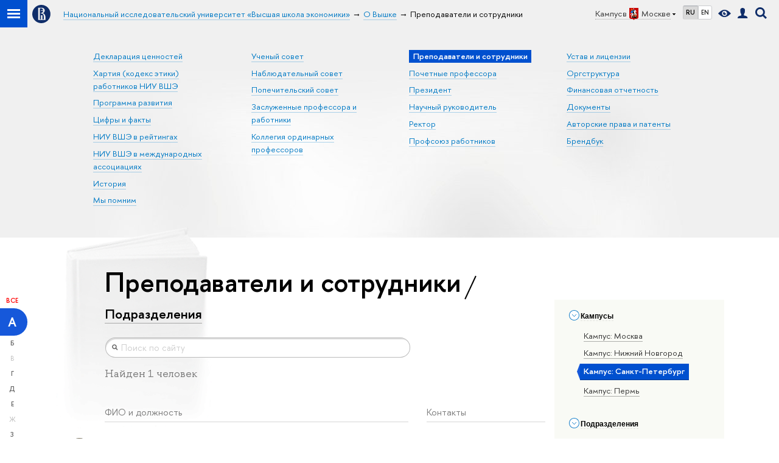

--- FILE ---
content_type: text/html; charset=utf-8
request_url: https://www.hse.ru/org/persons/?udept=135201
body_size: 53534
content:
<!DOCTYPE html>
<!-- (c) Art. Lebedev Studio | http://www.artlebedev.com/ -->
<html xmlns:perl="urn:perl" lang="ru"><head><meta http-equiv="Content-Type" content="text/html; charset=UTF-8"><meta http-equiv="X-UA-Compatible" content="IE=Edge"><meta name="viewport" content="width=device-width"><link rel="apple-touch-icon" sizes="180x180" href="/f/src/global/i/favicon/favicon_ios_180x180.png"><link rel="icon" type="image/png" sizes="32x32" href="/f/src/global/i/favicon/favicon_32x32.png"><link rel="icon" type="image/png" sizes="16x16" href="/f/src/global/i/favicon/favicon_16x16.png"><link rel="mask-icon" href="/f/src/global/i/favicon/favicon.svg" color="#0F2D69"><link rel="manifest" href="/f/src/manifest/manifest_ru.json"><meta name="msapplication-config" content="/f/src/global/i/favicon/browserconfig.xml"><link rel="shortcut icon" type="image/x-icon" href="/favicon.ico"><!--[if lt IE 10]><script src="/f/src/global/bower_components/es5-shim/es5-shim.min.js"></script><![endif]--><link rel="stylesheet" href="/f/src/global/css/vision.css" media="all"><link rel="stylesheet" href="/f/src/global/css/sitemap.css" media="all"><link rel="stylesheet" href="/f/src/global/css/main_layout.css" media="all"><link rel="stylesheet" href="/f/src/global/css/main_hse.css" media="all"><link rel="stylesheet" href="/f/src/global/css/owl.carousel2.min.css" media="all"><link rel="stylesheet" href="/f/src/projects/unshm1/unshm1.css" media="all"><link rel="stylesheet" href="/f/src/persons/persons.css" media="all"><link rel="stylesheet" href="/f/src/persons/units.css" media="all"><script src="/f/src/global/js/cache/jquery-1.12.4.min/jquery-ui-effect/jquery-ui-widget/jquery-ui-mouse/jquery.ui.touch-punch.min/hse.utils/errtrack/main/modernizr/popup/switcher/tag/fixes/email-obfuscator/jquery.cookie/vision/jquery.rwdImageMaps.min/sitemap.ajax/vertical-fixer/interobserve/lazyload/persons/owl.carousel2.min/universal.js"></script><script src="/f/src/global/bower_components/jquery-bonsai/jquery.bonsai.js"></script><link rel="stylesheet" href="/f/src/global/bower_components/jquery-bonsai/jquery.bonsai.css" media="all"><script src="/f/src/global/js/gibs.js"></script><link href="https://www.hse.ru/org/persons/" rel="canonical"><script src="https://www.hse.ru/f/src/global/js/job.js" async="async"></script><title>Преподаватели и сотрудники — Национальный исследовательский университет «Высшая школа экономики»</title><script src="/f/gtm/ip"></script><script>
(function(w,d,s,l,i){w[l]=w[l]||[];w[l].push({'gtm.start':
	new Date().getTime(),event:'gtm.js'});var f=d.getElementsByTagName(s)[0],
	j=d.createElement(s),dl=l!='dataLayer'?'&l='+l:'';j.async=true;j.src=
	'https://www.googletagmanager.com/gtm.js?id='+i+dl;f.parentNode.insertBefore(j,f);
	})(window,document,'script','dataLayer','GTM-P6DCQX');
</script></head><body data-lang="ru"><script xmlns:hse="http://localhost/xsl/hse">
			window.addEventListener("load", function(event) {
				if (window.lazyload && document.querySelectorAll && window.lazyload ) {
					var images = document.querySelectorAll("[data-original]");
					lazyload(images, { src: "data-original", rootMargin: '0px 0px 100% 0px' });
				} else if ( window.lazyload && window.jQuery ) {
					var images = jQuery('[data-original]').toArray();
					lazyload(images, { src: "data-original", rootMargin: '0px 0px 100% 0px' });
				}
			});
		</script><script xmlns:hse="http://localhost/xsl/hse">
			var hseSelectedUdept = '135201',
				LANG = 'ru';
		</script><div xmlns:hse="http://localhost/xsl/hse" class="page"><!--noindex--><div style="display:none;" class="browser_outdate">
				В старых версиях браузеров сайт может отображаться некорректно. Для оптимальной работы с сайтом рекомендуем воспользоваться современным браузером.
			</div><!--/noindex--><div class="sv-control"><div class="sv-control__block"><ul class="sv-control__list sv-size"><li data-type="size" data-value="normal" class="sv-control__item sv-control__item--s_normal active">A</li><li data-type="size" data-value="medium" class="sv-control__item sv-control__item--s_medium">A</li><li data-type="size" data-value="large" class="sv-control__item sv-control__item--s_large">A</li></ul></div><div class="sv-control__block"><ul class="sv-control__list sv-spacing"><li data-type="spacing" data-value="normal" class="active sv-control__item sv-control__item--ls_normal">АБВ</li><li data-type="spacing" data-value="medium" class="sv-control__item sv-control__item--ls_medium">АБВ</li><li data-type="spacing" data-value="large" class="sv-control__item sv-control__item--ls_large">АБВ</li></ul></div><div class="sv-control__block"><ul class="sv-control__list sv-contrast"><li data-type="contrast" data-value="normal" class="sv-control__item sv-control__item---color1 active">А</li><li data-type="contrast" data-value="invert" class="sv-control__item sv-control__item---color2">А</li><li data-type="contrast" data-value="blue" class="sv-control__item sv-control__item---color3">А</li><li data-type="contrast" data-value="beige" class="sv-control__item sv-control__item---color4">А</li><li data-type="contrast" data-value="brown" class="sv-control__item sv-control__item---color5">А</li></ul></div><div class="sv-control__block"><ul class="sv-control__list sv-image"><li data-type="image" data-value="on" class="sv-control__item sv-control__item--image_on active"><li data-type="image" data-value="off" class="sv-control__item sv-control__item--image_off"></ul></div><div class="sv-control__block"><div class="sv-off js-sv-off">Обычная версия сайта</div></div></div><div class="header"><div class="header_dark_gradient"><div class="crop"><div class="header-top header-top--primary"><div class="left"><span class="control control_sitemap"><span class="control_sitemap__line"></span></span><a class="control control_home" href="/"><svg xmlns="http://www.w3.org/2000/svg" width="30" height="30" viewBox="0 0 309 309" fill="none"><path fill-rule="evenodd" clip-rule="evenodd" d="M68.4423 26.0393C93.7686 9.06174 123.545 0 154.005 0C194.846 0 234.015 16.275 262.896 45.2451C291.777 74.2153 308.005 113.508 308.01 154.481C308.013 185.039 298.984 214.911 282.065 240.321C265.145 265.731 241.094 285.537 212.953 297.234C184.813 308.931 153.847 311.993 123.972 306.034C94.0966 300.074 66.6537 285.361 45.1138 263.755C23.5739 242.148 8.90442 214.619 2.96053 184.649C-2.98335 154.678 0.0653089 123.612 11.721 95.3799C23.3767 67.1476 43.1159 43.0168 68.4423 26.0393ZM180.336 140.561C212.051 151.8 224.284 177.329 224.284 215.345V255.047H99.593V48.1729H154.908C175.847 48.1729 184.602 51.8575 194.493 59.5386C208.902 70.8654 211.166 87.3096 211.166 95.5561C211.299 106.453 207.484 117.028 200.43 125.316C195.128 132.023 188.214 137.269 180.336 140.561ZM196.038 211.485C196.038 168.722 182.396 145.328 147.339 145.328V134.927H147.553C152.962 134.963 158.306 133.751 163.173 131.385C168.041 129.018 172.301 125.561 175.624 121.28C182.066 113.463 183.387 106.093 183.688 99.5137H147.582V89.3566H183.378C182.573 82.4432 179.883 75.8863 175.604 70.4072C167.413 60.1917 155.812 58.4761 148.175 58.4761H127.771V243.779H147.582V174.57H173.554V243.652H196.038V211.485Z" fill="#0F2D69"></path></svg></a></div><div class="right"><div class="header__controls"><span class="control control_wider control_campus"><span class="popup_opener link pseudo_link link_dark link_dotted n with-icon with-icon_right with-icon_sortdown">Кампус в<ins class="flag flag_msk"></ins>Москве</span><div class="popup popup_campus-select not_display"><ul class="navigation smaller"><li><a href="//spb.hse.ru/" class="link no-visited with-icon with-icon_flag-spb">Санкт-Петербург</a></li><li><a href="//nnov.hse.ru/" class="link no-visited with-icon with-icon_flag-nn">Нижний Новгород</a></li><li><a href="https://perm.hse.ru/" class="link no-visited with-icon with-icon_flag-perm">Пермь</a></li><li><a href="https://online.hse.ru/" class="link no-visited with-icon with-icon_flag-online">Вышка Онлайн</a></li></ul></div></span><ul class="control_lang2"><li class="control_lang2_item first_child activated"><span class="link link_no-visited link_no-underline">RU</span></li><li class="control_lang2_item last_child"><a href="/en/org/persons/" class="link link_no-visited link_no-underline">EN</a></li></ul><span class="control control_vision" itemprop="copy" title="Версия для слабовидящих"><a style="color: inherit;" class="control_vision-link link link_no-underline" href="?vision=enabled"><svg xmlns="http://www.w3.org/2000/svg" width="21" height="12" viewBox="0 0 21 12"><path d="M10.5 0c3.438 0 6.937 2.016 10.5 6.047-.844.844-1.383 1.375-1.617 1.594-.234.219-.805.703-1.711 1.453-.906.75-1.641 1.266-2.203 1.547-.563.281-1.305.578-2.227.891-.922.313-1.836.469-2.742.469-1.125 0-2.156-.141-3.094-.422-.938-.281-1.875-.766-2.813-1.453-.938-.688-1.672-1.273-2.203-1.758-.531-.484-1.328-1.273-2.391-2.367 2.031-2.031 3.836-3.539 5.414-4.523 1.578-.984 3.273-1.477 5.086-1.477zm0 10.266c1.156 0 2.148-.422 2.977-1.266.828-.844 1.242-1.844 1.242-3s-.414-2.156-1.242-3c-.828-.844-1.82-1.266-2.977-1.266-1.156 0-2.148.422-2.977 1.266-.828.844-1.242 1.844-1.242 3s.414 2.156 1.242 3c.828.844 1.82 1.266 2.977 1.266zm0-5.766c0 .438.141.797.422 1.078s.641.422 1.078.422c.313 0 .625-.109.938-.328v.328c0 .688-.234 1.273-.703 1.758-.469.484-1.047.727-1.734.727-.688 0-1.266-.242-1.734-.727-.469-.484-.703-1.07-.703-1.758s.234-1.273.703-1.758c.469-.484 1.047-.727 1.734-.727h.375c-.25.313-.375.641-.375.984z" fill="#0F2D69"></path></svg><span style="display: none;">Версия для слабовидящих</span></a></span><a href="/lkuser/" class="control control_user" title="Личный кабинет сотрудника ВШЭ"><ins><svg xmlns="http://www.w3.org/2000/svg" class="control_svg" width="17" height="18" viewBox="0 0 17 18"><path d="M13.702 13.175c.827.315 1.486.817 1.978 1.506.492.689.738 1.467.738 2.333h-16.419c0-1.417.532-2.5 1.595-3.248.394-.276 1.358-.591 2.894-.945.945-.118 1.457-.374 1.536-.768.039-.157.059-.61.059-1.358 0-.118-.039-.217-.118-.295-.157-.157-.315-.433-.472-.827-.079-.315-.157-.787-.236-1.417-.157.039-.285-.02-.384-.177-.098-.157-.177-.364-.236-.62l-.089-.443c-.157-.866-.098-1.28.177-1.24-.118-.157-.217-.532-.295-1.122-.118-.866-.059-1.634.177-2.303.276-.748.768-1.319 1.476-1.713.709-.394 1.476-.571 2.303-.532.787.039 1.506.276 2.156.709.65.433 1.093 1.024 1.329 1.772.197.551.217 1.319.059 2.303-.079.472-.157.768-.236.886.118-.039.207 0 .266.118.059.118.079.266.059.443l-.059.472c-.02.138-.049.246-.089.325l-.118.413c-.039.276-.108.472-.207.591-.098.118-.226.157-.384.118-.079.866-.217 1.476-.413 1.831 0 .039-.069.138-.207.295-.138.157-.207.256-.207.295v.65c0 .394.039.689.118.886.079.197.354.354.827.472.276.118.679.217 1.211.295.532.079.935.177 1.211.295z" fill="#0F2D69"></path></svg></ins></a><span class="control control_search" title="Поиск"><ins class="popup_opener"><svg xmlns="http://www.w3.org/2000/svg" class="control_svg" width="19" height="19" viewBox="0 0 19 19"><path d="M12.927 7.9c0-1.384-.492-2.568-1.476-3.552s-2.168-1.476-3.552-1.476-2.568.492-3.552 1.476-1.476 2.168-1.476 3.552.492 2.568 1.476 3.552 2.168 1.476 3.552 1.476 2.568-.492 3.552-1.476 1.476-2.168 1.476-3.552zm4.053 11.1l-4.603-4.592c-1.339.928-2.832 1.391-4.477 1.391-1.07 0-2.093-.208-3.069-.623-.976-.415-1.818-.976-2.525-1.683-.707-.707-1.268-1.549-1.683-2.525-.415-.976-.623-1.999-.623-3.069 0-1.07.208-2.093.623-3.069.415-.976.976-1.818 1.683-2.525.707-.707 1.549-1.268 2.525-1.683.976-.415 1.999-.623 3.069-.623 1.07 0 2.093.208 3.069.623.976.415 1.818.976 2.525 1.683.707.707 1.268 1.549 1.683 2.525.415.976.623 1.999.623 3.069 0 1.646-.464 3.138-1.391 4.477l4.603 4.603-2.031 2.02z" fill="#0F2D69"></path></svg></ins><div class="popup popup_search not_display"><div class="popup__inner"><div class="search-form"><form action="/search/index.html"><div class="search-form__button"><button class="button button_grey ">Найти</button></div><div class="search-form__input"><input type="text" name="text" placeholder="Поиск по сайту" class="input input100 input_mr"><input type="hidden" name="simple" value="1"><input type="hidden" name="searchid" value="2284688"></div></form></div><div class="popup__block popup__block_indent"><a href="//www.hse.ru/search/search.html?simple=0&amp;searchid=2284688" class="link link_dark no-visited">Расширенный поиск по сайту</a><span class="b-adv-search"></span></div></div></div></span><span style="cursor:pointer;" onclick="void(0)" class="control is-mobile control_menu js-control_menu_open"><ins></ins><span class="control__text">Меню</span></span></div></div><div class="header_body"><div class="header_breadcrumb"><div class="header_breadcrumb__inner is-mobile no_crumb_arrow"><a class="link_white no-visited link" href="/">Высшая школа экономики</a></div><div class="header_breadcrumb__inner is-desktop no_crumb_arrow"><ul class="header_breadcrumb__list"><li class="header_breadcrumb__item"><a href="//www.hse.ru" class="link no-visited header_breadcrumb__link"><span>Национальный исследовательский университет «Высшая школа экономики»</span></a></li><li class="header_breadcrumb__item"><a href="/org/hse/info/" class="link no-visited header_breadcrumb__link"><span>О Вышке</span></a></li><li class="header_breadcrumb__item"><span><span class="breadcrumb_current">Преподаватели и сотрудники</span></span></li></ul></div></div></div></div><div class="header-board is-mobile"><h2 class="h1"><a class="link_white link_no-underline" href=""></a></h2></div><div class="header-board row js-bookmark is-desktop"><ul class="navigation navigation_header navigation_4"><li class="navigation__item"><a href="https://www.hse.ru/info/statement/" class="link no-visited navigation__link">Декларация ценностей</a></li><li class="navigation__item"><a href="https://www.hse.ru/info/code-of-conduct" class="link no-visited navigation__link">Хартия (кодекс этики) работников НИУ ВШЭ</a></li><li class="navigation__item"><a href="https://strategy.hse.ru/" class="link no-visited navigation__link">Программа развития</a></li><li class="navigation__item"><a href="https://figures.hse.ru/" class="link no-visited navigation__link">Цифры и факты</a></li><li class="navigation__item"><a href="https://datadesign.hse.ru/ranking" class="link no-visited navigation__link">НИУ ВШЭ в рейтингах</a></li><li class="navigation__item"><a href="https://mspo.hse.ru/interassociations" class="link no-visited navigation__link">НИУ ВШЭ в международных ассоциациях</a></li><li class="navigation__item"><a href="https://www.hse.ru/info/hist" class="link no-visited navigation__link">История</a></li><li class="navigation__item"><a href="https://www.hse.ru/info/inmemoriam/" class="link no-visited navigation__link">Мы помним</a></li></ul><ul class="navigation navigation_header navigation_4"><li class="navigation__item"><a href="https://www.hse.ru/us/" class="link no-visited navigation__link">Ученый совет</a></li><li class="navigation__item"><a href="https://www.hse.ru/info/supervisory/" class="link no-visited navigation__link">Наблюдательный совет</a></li><li class="navigation__item"><a href="https://www.hse.ru/info/council/" class="link no-visited navigation__link">Попечительский совет</a></li><li class="navigation__item"><a href="https://www.hse.ru/info/distinguished" class="link no-visited navigation__link">Заслуженные профессора и работники</a></li><li class="navigation__item"><a href="https://www.hse.ru/info/collegium/" class="link no-visited navigation__link">Коллегия ординарных профессоров</a></li></ul><ul class="navigation navigation_header navigation_4"><li class="navigation__item"><span class="b-selected">Преподаватели и сотрудники</span></li><li class="navigation__item"><a href="https://www.hse.ru/info/prof/" class="link no-visited navigation__link">Почетные профессора</a></li><li class="navigation__item"><a href="http://www.hse.ru/personal/shohin/" class="link no-visited navigation__link">Президент</a></li><li class="navigation__item"><a href="https://www.hse.ru/personal/kouzminov/" class="link no-visited navigation__link">Научный руководитель</a></li><li class="navigation__item"><a href="https://www.hse.ru/staff/anisimov" class="link no-visited navigation__link">Ректор</a></li><li class="navigation__item"><a href="https://www.hse.ru/profunion" class="link no-visited navigation__link">Профсоюз работников</a></li></ul><ul class="navigation navigation_header navigation_4"><li class="navigation__item"><a href="https://www.hse.ru/info/ustav/" class="link no-visited navigation__link">Устав и лицензии</a></li><li class="navigation__item"><a href="http://www.hse.ru/orgstructure/" class="link no-visited navigation__link">Оргструктура</a></li><li class="navigation__item"><a href="https://www.hse.ru/info/financial/" class="link no-visited navigation__link">Финансовая отчетность</a></li><li class="navigation__item"><a href="http://www.hse.ru/docs/" class="link no-visited navigation__link">Документы</a></li><li class="navigation__item"><a href="https://www.hse.ru/info/patent/" class="link no-visited navigation__link">Авторские права и патенты</a></li><li class="navigation__item"><a href="https://www.hse.ru/info/brandbook/" class="link no-visited navigation__link">Брендбук</a></li></ul></div></div></div><div class="crop"><div class="header-board header-board_single row"></div></div></div><div class="layout medium"><div class="abc-filter js-abc-filter"><div class="abc-filter__letter abc-filter__letter_all"><a href="?ltr=%D0%92%D1%81%D0%B5;udept=135201">Все</a></div><div class="abc-filter__letter abc-filter__letter_current"><a href="?ltr=%D0%90;udept=135201">А</a></div><div class="abc-filter__letter"><a href="?ltr=%D0%91;udept=135201">Б</a></div><div class="abc-filter__letter">В</div><div class="abc-filter__letter"><a href="?ltr=%D0%93;udept=135201">Г</a></div><div class="abc-filter__letter"><a href="?ltr=%D0%94;udept=135201">Д</a></div><div class="abc-filter__letter"><a href="?ltr=%D0%95;udept=135201">Е</a></div><div class="abc-filter__letter">Ж</div><div class="abc-filter__letter"><a href="?ltr=%D0%97;udept=135201">З</a></div><div class="abc-filter__letter"><a href="?ltr=%D0%98;udept=135201">И</a></div><div class="abc-filter__letter"><a href="?ltr=%D0%9A;udept=135201">К</a></div><div class="abc-filter__letter">Л</div><div class="abc-filter__letter"><a href="?ltr=%D0%9C;udept=135201">М</a></div><div class="abc-filter__letter"><a href="?ltr=%D0%9D;udept=135201">Н</a></div><div class="abc-filter__letter">О</div><div class="abc-filter__letter"><a href="?ltr=%D0%9F;udept=135201">П</a></div><div class="abc-filter__letter"><a href="?ltr=%D0%A0;udept=135201">Р</a></div><div class="abc-filter__letter"><a href="?ltr=%D0%A1;udept=135201">С</a></div><div class="abc-filter__letter"><a href="?ltr=%D0%A2;udept=135201">Т</a></div><div class="abc-filter__letter">У</div><div class="abc-filter__letter">Ф</div><div class="abc-filter__letter">Х</div><div class="abc-filter__letter">Ц</div><div class="abc-filter__letter"><a href="?ltr=%D0%A7;udept=135201">Ч</a></div><div class="abc-filter__letter"><a href="?ltr=%D0%A8;udept=135201">Ш</a></div><div class="abc-filter__letter">Щ</div><div class="abc-filter__letter">Э</div><div class="abc-filter__letter">Ю</div><div class="abc-filter__letter">Я</div></div><script>
			(function(){
				//	установка алфавитной колбасы в правильное место
				var l = $('.layout'), abc = l.find('.js-abc-filter');
				new als.VerticalFixer(abc.show(), l, l);
			})();
		</script><div class="grid"><div class="l-extra js-mobile_popup"><div class="header-top header-top--secondary header-board__top js-mobile_popup__top"><div class="fa-sidebar__controls is-mobile"><ul class="control_lang2"><li class="control_lang2_item first_child activated"><span class="link link_no-visited link_no-underline">RU</span></li><li class="control_lang2_item last_child"><a href="/en/org/persons/" class="link link_no-visited link_no-underline">EN</a></li></ul><a href="/lkuser/" class="control control_user control_white" title="Личный кабинет сотрудника ВШЭ"><ins><svg xmlns="http://www.w3.org/2000/svg" class="control_svg" width="17" height="18" viewBox="0 0 17 18"><path d="M13.702 13.175c.827.315 1.486.817 1.978 1.506.492.689.738 1.467.738 2.333h-16.419c0-1.417.532-2.5 1.595-3.248.394-.276 1.358-.591 2.894-.945.945-.118 1.457-.374 1.536-.768.039-.157.059-.61.059-1.358 0-.118-.039-.217-.118-.295-.157-.157-.315-.433-.472-.827-.079-.315-.157-.787-.236-1.417-.157.039-.285-.02-.384-.177-.098-.157-.177-.364-.236-.62l-.089-.443c-.157-.866-.098-1.28.177-1.24-.118-.157-.217-.532-.295-1.122-.118-.866-.059-1.634.177-2.303.276-.748.768-1.319 1.476-1.713.709-.394 1.476-.571 2.303-.532.787.039 1.506.276 2.156.709.65.433 1.093 1.024 1.329 1.772.197.551.217 1.319.059 2.303-.079.472-.157.768-.236.886.118-.039.207 0 .266.118.059.118.079.266.059.443l-.059.472c-.02.138-.049.246-.089.325l-.118.413c-.039.276-.108.472-.207.591-.098.118-.226.157-.384.118-.079.866-.217 1.476-.413 1.831 0 .039-.069.138-.207.295-.138.157-.207.256-.207.295v.65c0 .394.039.689.118.886.079.197.354.354.827.472.276.118.679.217 1.211.295.532.079.935.177 1.211.295z" fill="#0F2D69"></path></svg></ins></a><span class="control control_search control_white js-search_mobile_control"><ins><svg xmlns="http://www.w3.org/2000/svg" class="control_svg" width="19" height="19" viewBox="0 0 19 19"><path d="M12.927 7.9c0-1.384-.492-2.568-1.476-3.552s-2.168-1.476-3.552-1.476-2.568.492-3.552 1.476-1.476 2.168-1.476 3.552.492 2.568 1.476 3.552 2.168 1.476 3.552 1.476 2.568-.492 3.552-1.476 1.476-2.168 1.476-3.552zm4.053 11.1l-4.603-4.592c-1.339.928-2.832 1.391-4.477 1.391-1.07 0-2.093-.208-3.069-.623-.976-.415-1.818-.976-2.525-1.683-.707-.707-1.268-1.549-1.683-2.525-.415-.976-.623-1.999-.623-3.069 0-1.07.208-2.093.623-3.069.415-.976.976-1.818 1.683-2.525.707-.707 1.549-1.268 2.525-1.683.976-.415 1.999-.623 3.069-.623 1.07 0 2.093.208 3.069.623.976.415 1.818.976 2.525 1.683.707.707 1.268 1.549 1.683 2.525.415.976.623 1.999.623 3.069 0 1.646-.464 3.138-1.391 4.477l4.603 4.603-2.031 2.02z" fill="#0F2D69"></path></svg></ins></span><span style="cursor:pointer;" onclick="void(0)" class="control is-mobile control_menu control_menu--close js-control_menu_close"><ins></ins></span></div><div class="js-search_mobile_popup not_display is-mobile"><div class="search-form"><form action="/search/search.html"><div class="search-form__button"><button class="button button--merged button_grey">Найти</button></div><div class="search-form__input"><input type="text" name="text" placeholder="Поиск по сайту" class="input fa-search_input input100 input_mr"><input type="hidden" name="simple" value="1"></div></form></div><div class="popup__block"><a href="//www.hse.ru/search/search.html?simple=0" class="link link_white no-visited">Расширенный поиск по сайту</a></div></div><div class="fa-sidebar__title_inner header-board__title"><a class="link_white link_no-underline" href=""></a></div></div><div class="l-extra__inner js-mobile_popup__inner"><div class="js-side_filters b-filters with-indent2 hse-side-filters"><div class="b-filters__inner"><div class="b-side hse-side-filters__topunits"><div class="b-side__inner"><div class="side_filter"><div class="h5 js-side_filter_title side_filter_title"><ins class="b-arr b-arr_3 b-arr_down arr_icon"></ins><span class="pseudo_link link_dark2">Кампусы</span></div><div class="js-side_filter_content side_filter_content filter_topunits"><ul class="first_child last_child navigation navigation_filter"><li hse-value="22726"><ins class="first_child "></ins><a class="pseudo js-pseudo link link_dark no-visited" href="https://www.hse.ru/org/persons/?udept=22726"><noindex>Кампус: Москва</noindex></a></li><li hse-value="135288"><ins class="first_child "></ins><a class="pseudo js-pseudo link link_dark no-visited" href="https://www.hse.ru/org/persons/?udept=135288"><noindex>Кампус: Нижний Новгород</noindex></a></li><li hse-value="135083"><ins class="first_child "></ins><a class="pseudo js-pseudo link link_dark no-visited" href="https://www.hse.ru/org/persons/?udept=135083"><noindex>Кампус: Санкт-Петербург</noindex></a></li><li hse-value="135213"><ins class="first_child "></ins><a class="pseudo js-pseudo link link_dark no-visited" href="https://www.hse.ru/org/persons/?udept=135213"><noindex>Кампус: Пермь</noindex></a></li></ul></div></div></div></div><div class="b-side hse-side-filters__treeunits" topunit="22726"><div class="b-side__inner"><div class="side_filter"><div class="h5 js-side_filter_title side_filter_title"><ins class="b-arr b-arr_3 b-arr_down arr_icon"></ins><span class="pseudo_link link_dark2">Подразделения</span></div><div class="js-side_filter_content side_filter_content filter_treeunits"><ul class="first_child last_child navigation navigation_filter"><li hse-value=""><ins class="first_child "></ins><span>Административно-управленческие подразделения</span><ul class="first_child last_child navigation navigation_filter"><li hse-value="21292300"><ins class="first_child "></ins><span class="pseudo js-pseudo link link_dark no-visited"><a href="/org/persons/?udept=21292300">1-й отдел</a></span></li><li hse-value="21292502"><ins class="first_child "></ins><span class="pseudo js-pseudo link link_dark no-visited"><a href="/org/persons/?udept=21292502">Второй отдел</a></span></li><li hse-value="1080714081"><ins class="first_child "></ins><span class="pseudo js-pseudo link link_dark no-visited"><a href="/org/persons/?udept=1080714081">Дирекция бухгалтерского учета и казначейства</a></span><ul class="first_child last_child navigation navigation_filter"><li hse-value="107337"><ins class="first_child "></ins><span class="pseudo js-pseudo link link_dark no-visited"><a href="/org/persons/?udept=107337">Управление бухгалтерского учета и отчетности</a></span><ul class="first_child last_child navigation navigation_filter"><li hse-value="678863196"><ins class="first_child "></ins><span class="pseudo js-pseudo link link_dark no-visited"><a href="/org/persons/?udept=678863196">отдел расчетов с подотчетными лицами</a></span></li><li hse-value="678863149"><ins class="first_child "></ins><span class="pseudo js-pseudo link link_dark no-visited"><a href="/org/persons/?udept=678863149">отдел сводной бухгалтерской и налоговой отчётности</a></span></li><li hse-value="678863228"><ins class="first_child "></ins><span class="pseudo js-pseudo link link_dark no-visited"><a href="/org/persons/?udept=678863228">отдел учета движения денежных средств и учета обязательств</a></span></li><li hse-value="678863091"><ins class="first_child "></ins><span class="pseudo js-pseudo link link_dark no-visited"><a href="/org/persons/?udept=678863091">отдел учета доходов от образовательной деятельности</a></span></li><li hse-value="678863222"><ins class="first_child "></ins><span class="pseudo js-pseudo link link_dark no-visited"><a href="/org/persons/?udept=678863222">отдел учета нефинансовых активов</a></span></li><li hse-value="678863053"><ins class="first_child "></ins><span class="pseudo js-pseudo link link_dark no-visited"><a href="/org/persons/?udept=678863053">отдел учета расчетов по научной и прочей деятельности</a></span></li><li hse-value="678863086"><ins class="first_child "></ins><span class="pseudo js-pseudo link link_dark no-visited"><a href="/org/persons/?udept=678863086">отдел учета расчетов по оплате труда, стипендиям и прочим выплатам</a></span></li></ul></li><li hse-value="1081634686"><ins class="first_child "></ins><span class="pseudo js-pseudo link link_dark no-visited"><a href="/org/persons/?udept=1081634686">Управление казначейского сопровождения</a></span><ul class="first_child last_child navigation navigation_filter"><li hse-value="1081634943"><ins class="first_child "></ins><span class="pseudo js-pseudo link link_dark no-visited"><a href="/org/persons/?udept=1081634943">отдел казначейского сопровождения</a></span></li><li hse-value="1081634691"><ins class="first_child "></ins><span class="pseudo js-pseudo link link_dark no-visited"><a href="/org/persons/?udept=1081634691">отдел санкционирования расходов</a></span></li></ul></li></ul></li><li hse-value="266085517"><ins class="first_child "></ins><span class="pseudo js-pseudo link link_dark no-visited"><a href="/org/persons/?udept=266085517">Дирекция информационных технологий</a></span><ul class="first_child last_child navigation navigation_filter"><li hse-value="850000023"><ins class="first_child "></ins><span class="pseudo js-pseudo link link_dark no-visited"><a href="/org/persons/?udept=850000023">отдел поддержки информационных систем</a></span></li><li hse-value="850000016"><ins class="first_child "></ins><span class="pseudo js-pseudo link link_dark no-visited"><a href="/org/persons/?udept=850000016">отдел приема и первичной обработки обращений и удаленной поддержки пользователей</a></span></li><li hse-value="21292552"><ins class="first_child "></ins><span class="pseudo js-pseudo link link_dark no-visited"><a href="/org/persons/?udept=21292552">отдел связи</a></span></li><li hse-value="849999956"><ins class="first_child "></ins><span class="pseudo js-pseudo link link_dark no-visited"><a href="/org/persons/?udept=849999956">отдел сетевых и системных средств</a></span></li><li hse-value="849999637"><ins class="first_child "></ins><span class="pseudo js-pseudo link link_dark no-visited"><a href="/org/persons/?udept=849999637">отдел технической поддержки</a></span><ul class="first_child last_child navigation navigation_filter"><li hse-value="850000113"><ins class="first_child "></ins><span class="pseudo js-pseudo link link_dark no-visited"><a href="/org/persons/?udept=850000113">сектор технической поддержки АУЗ № 4</a></span></li><li hse-value="849999646"><ins class="first_child "></ins><span class="pseudo js-pseudo link link_dark no-visited"><a href="/org/persons/?udept=849999646">сектор технической поддержки в АУК «Шаболовка»</a></span></li></ul></li><li hse-value="849999656"><ins class="first_child "></ins><span class="pseudo js-pseudo link link_dark no-visited"><a href="/org/persons/?udept=849999656">центр технического сопровождения мероприятий</a></span></li></ul></li><li hse-value="430221528"><ins class="first_child "></ins><span class="pseudo js-pseudo link link_dark no-visited"><a href="/org/persons/?udept=430221528">Дирекция научного центра мирового уровня «Центр междисциплинарных исследований человеческого потенциала»</a></span></li><li hse-value="6454047"><ins class="first_child "></ins><span class="pseudo js-pseudo link link_dark no-visited"><a href="/org/persons/?udept=6454047">Дирекция научных исследований и разработок</a></span><ul class="first_child last_child navigation navigation_filter"><li hse-value="19041452"><ins class="first_child "></ins><span class="pseudo js-pseudo link link_dark no-visited"><a href="/org/persons/?udept=19041452">Управление грантовых программ и проектов</a></span></li><li hse-value="107264"><ins class="first_child "></ins><span class="pseudo js-pseudo link link_dark no-visited"><a href="/org/persons/?udept=107264">Управление организационного обеспечения научных исследований и разработок</a></span><ul class="first_child last_child navigation navigation_filter"><li hse-value="563385842"><ins class="first_child "></ins><span class="pseudo js-pseudo link link_dark no-visited"><a href="/org/persons/?udept=563385842">отдел конкурсных процедур и проектов</a></span></li><li hse-value="820142792"><ins class="first_child "></ins><span class="pseudo js-pseudo link link_dark no-visited"><a href="/org/persons/?udept=820142792">отдел контроля научно-технической документации</a></span></li></ul></li></ul></li><li hse-value="99045454"><ins class="first_child "></ins><span class="pseudo js-pseudo link link_dark no-visited"><a href="/org/persons/?udept=99045454">Дирекция основных образовательных программ</a></span><ul class="first_child last_child navigation navigation_filter"><li hse-value="99045464"><ins class="first_child "></ins><span class="pseudo js-pseudo link link_dark no-visited"><a href="/org/persons/?udept=99045464">центр аналитики и бизнес-процессов</a></span></li><li hse-value="219833647"><ins class="first_child "></ins><span class="pseudo js-pseudo link link_dark no-visited"><a href="/org/persons/?udept=219833647">центр поддержки и мониторинга образовательных программ</a></span></li><li hse-value="819345068"><ins class="first_child "></ins><span class="pseudo js-pseudo link link_dark no-visited"><a href="/org/persons/?udept=819345068">центр проектирования образовательных моделей</a></span></li><li hse-value="630710671"><ins class="first_child "></ins><span class="pseudo js-pseudo link link_dark no-visited"><a href="/org/persons/?udept=630710671">центр сервиса «Департамент»</a></span></li><li hse-value="563385819"><ins class="first_child "></ins><span class="pseudo js-pseudo link link_dark no-visited"><a href="/org/persons/?udept=563385819">центр сервиса «Студент»</a></span></li><li hse-value="563385880"><ins class="first_child "></ins><span class="pseudo js-pseudo link link_dark no-visited"><a href="/org/persons/?udept=563385880">центр сервиса «Траектория»</a></span></li></ul></li><li hse-value="974751540"><ins class="first_child "></ins><span class="pseudo js-pseudo link link_dark no-visited"><a href="/org/persons/?udept=974751540">Дирекция по аналитике и управлению данными</a></span><ul class="first_child last_child navigation navigation_filter"><li hse-value="765596429"><ins class="first_child "></ins><span class="pseudo js-pseudo link link_dark no-visited"><a href="/org/persons/?udept=765596429">аналитический центр</a></span></li><li hse-value="986207924"><ins class="first_child "></ins><span class="pseudo js-pseudo link link_dark no-visited"><a href="/org/persons/?udept=986207924">центр дизайна данных</a></span></li></ul></li><li hse-value="12350518"><ins class="first_child "></ins><span class="pseudo js-pseudo link link_dark no-visited"><a href="/org/persons/?udept=12350518">Дирекция по безопасности</a></span><ul class="first_child last_child navigation navigation_filter"><li hse-value="4432143"><ins class="first_child "></ins><span class="pseudo js-pseudo link link_dark no-visited"><a href="/org/persons/?udept=4432143">Управление по безопасности и режиму</a></span><ul class="first_child last_child navigation navigation_filter"><li hse-value="25993177"><ins class="first_child "></ins><span class="pseudo js-pseudo link link_dark no-visited"><a href="/org/persons/?udept=25993177">отдел общего контроля</a></span></li><li hse-value="21291522"><ins class="first_child "></ins><span class="pseudo js-pseudo link link_dark no-visited"><a href="/org/persons/?udept=21291522">отдел охраны</a></span></li><li hse-value="71946018"><ins class="first_child "></ins><span class="pseudo js-pseudo link link_dark no-visited"><a href="/org/persons/?udept=71946018">отдел технического обеспечения</a></span></li></ul></li><li hse-value="4432147"><ins class="first_child "></ins><span class="pseudo js-pseudo link link_dark no-visited"><a href="/org/persons/?udept=4432147">Управление пожарной безопасности</a></span><ul class="first_child last_child navigation navigation_filter"><li hse-value="25993185"><ins class="first_child "></ins><span class="pseudo js-pseudo link link_dark no-visited"><a href="/org/persons/?udept=25993185">отдел по пожарно-профилактической работе</a></span></li><li hse-value="25993065"><ins class="first_child "></ins><span class="pseudo js-pseudo link link_dark no-visited"><a href="/org/persons/?udept=25993065">отдел пожарной безопасности "Одинцово"</a></span></li><li hse-value="225020305"><ins class="first_child "></ins><span class="pseudo js-pseudo link link_dark no-visited"><a href="/org/persons/?udept=225020305">отдел пожарной безопасности "Покровка"</a></span></li><li hse-value="172036967"><ins class="first_child "></ins><span class="pseudo js-pseudo link link_dark no-visited"><a href="/org/persons/?udept=172036967">отдел технического обеспечения</a></span></li></ul></li><li hse-value="849999799"><ins class="first_child "></ins><span class="pseudo js-pseudo link link_dark no-visited"><a href="/org/persons/?udept=849999799">отдел мероприятий предупреждения чрезвычайных ситуаций</a></span></li></ul></li><li hse-value="107340"><ins class="first_child "></ins><span class="pseudo js-pseudo link link_dark no-visited"><a href="/org/persons/?udept=107340">Дирекция по закупкам</a></span><ul class="first_child last_child navigation navigation_filter"><li hse-value="910524021"><ins class="first_child "></ins><span class="pseudo js-pseudo link link_dark no-visited"><a href="/org/persons/?udept=910524021">отдел конкурентных закупок</a></span></li><li hse-value="207270517"><ins class="first_child "></ins><span class="pseudo js-pseudo link link_dark no-visited"><a href="/org/persons/?udept=207270517">отдел контрактной службы</a></span></li><li hse-value="910524011"><ins class="first_child "></ins><span class="pseudo js-pseudo link link_dark no-visited"><a href="/org/persons/?udept=910524011">отдел планирования и отчетности</a></span></li><li hse-value="910524016"><ins class="first_child "></ins><span class="pseudo js-pseudo link link_dark no-visited"><a href="/org/persons/?udept=910524016">центр правового сопровождения и контроля закупок</a></span></li></ul></li><li hse-value="116454366"><ins class="first_child "></ins><span class="pseudo js-pseudo link link_dark no-visited"><a href="/org/persons/?udept=116454366">Дирекция по интернационализации</a></span><ul class="first_child last_child navigation navigation_filter"><li hse-value="1089563498"><ins class="first_child "></ins><span class="pseudo js-pseudo link link_dark no-visited"><a href="/org/persons/?udept=1089563498">отдел Китая</a></span></li><li hse-value="148322382"><ins class="first_child "></ins><span class="pseudo js-pseudo link link_dark no-visited"><a href="/org/persons/?udept=148322382">центр визово-миграционного сопровождения иностранных граждан</a></span></li><li hse-value="965380882"><ins class="first_child "></ins><span class="pseudo js-pseudo link link_dark no-visited"><a href="/org/persons/?udept=965380882">центр международной студенческой мобильности и образовательных проектов</a></span></li><li hse-value="316201939"><ins class="first_child "></ins><span class="pseudo js-pseudo link link_dark no-visited"><a href="/org/persons/?udept=316201939">центр поддержки и карьеры иностранных студентов и выпускников</a></span></li><li hse-value="965380887"><ins class="first_child "></ins><span class="pseudo js-pseudo link link_dark no-visited"><a href="/org/persons/?udept=965380887">центр поддержки международных специалистов</a></span></li><li hse-value="144813950"><ins class="first_child "></ins><span class="pseudo js-pseudo link link_dark no-visited"><a href="/org/persons/?udept=144813950">центр экспертизы переводов</a></span></li></ul></li><li hse-value="749539348"><ins class="first_child "></ins><span class="pseudo js-pseudo link link_dark no-visited"><a href="/org/persons/?udept=749539348">Дирекция по контролю и профилактике коррупционных нарушений</a></span></li><li hse-value="584967366"><ins class="first_child "></ins><span class="pseudo js-pseudo link link_dark no-visited"><a href="/org/persons/?udept=584967366">Дирекция по маркетинговым коммуникациям</a></span><ul class="first_child last_child navigation navigation_filter"><li hse-value="584967394"><ins class="first_child "></ins><span class="pseudo js-pseudo link link_dark no-visited"><a href="/org/persons/?udept=584967394">Управление корпоративных медиа</a></span></li><li hse-value="823975848"><ins class="first_child "></ins><span class="pseudo js-pseudo link link_dark no-visited"><a href="/org/persons/?udept=823975848">отдел визуальных коммуникаций</a></span></li><li hse-value="823975863"><ins class="first_child "></ins><span class="pseudo js-pseudo link link_dark no-visited"><a href="/org/persons/?udept=823975863">отдел научных коммуникаций</a></span></li><li hse-value="584967408"><ins class="first_child "></ins><span class="pseudo js-pseudo link link_dark no-visited"><a href="/org/persons/?udept=584967408">отдел спецпроектов и партнерств</a></span></li><li hse-value="584967371"><ins class="first_child "></ins><span class="pseudo js-pseudo link link_dark no-visited"><a href="/org/persons/?udept=584967371">центр цифровых коммуникаций</a></span><ul class="first_child last_child navigation navigation_filter"><li hse-value="584967376"><ins class="first_child "></ins><span class="pseudo js-pseudo link link_dark no-visited"><a href="/org/persons/?udept=584967376">отдел видеопроизводства</a></span></li><li hse-value="584967414"><ins class="first_child "></ins><span class="pseudo js-pseudo link link_dark no-visited"><a href="/org/persons/?udept=584967414">отдел по работе с социальными медиа</a></span></li></ul></li></ul></li><li hse-value="228667230"><ins class="first_child "></ins><span class="pseudo js-pseudo link link_dark no-visited"><a href="/org/persons/?udept=228667230">Дирекция по научным проектам</a></span></li><li hse-value="830128792"><ins class="first_child "></ins><span class="pseudo js-pseudo link link_dark no-visited"><a href="/org/persons/?udept=830128792">Дирекция по обеспечению деятельности научного руководителя</a></span></li><li hse-value="298646216"><ins class="first_child "></ins><span class="pseudo js-pseudo link link_dark no-visited"><a href="/org/persons/?udept=298646216">Дирекция по обеспечению цифровой трансформации</a></span><ul class="first_child last_child navigation navigation_filter"><li hse-value="298646236"><ins class="first_child "></ins><span class="pseudo js-pseudo link link_dark no-visited"><a href="/org/persons/?udept=298646236">Управление архитектурой и проектами цифровой трансформации</a></span></li><li hse-value="811823098"><ins class="first_child "></ins><span class="pseudo js-pseudo link link_dark no-visited"><a href="/org/persons/?udept=811823098">отдел автоматизации аналитической отчетности</a></span></li><li hse-value="298646221"><ins class="first_child "></ins><span class="pseudo js-pseudo link link_dark no-visited"><a href="/org/persons/?udept=298646221">отдел планирования и контроля цифровой трансформации</a></span></li><li hse-value="298646231"><ins class="first_child "></ins><span class="pseudo js-pseudo link link_dark no-visited"><a href="/org/persons/?udept=298646231">отдел цифрового стратегического развития и партнерства</a></span></li><li hse-value="811823103"><ins class="first_child "></ins><span class="pseudo js-pseudo link link_dark no-visited"><a href="/org/persons/?udept=811823103">центр разработки единой корпоративной среды</a></span></li><li hse-value="811823113"><ins class="first_child "></ins><span class="pseudo js-pseudo link link_dark no-visited"><a href="/org/persons/?udept=811823113">центр разработки пользовательских интерфейсов</a></span></li><li hse-value="811823108"><ins class="first_child "></ins><span class="pseudo js-pseudo link link_dark no-visited"><a href="/org/persons/?udept=811823108">центр серверной разработки</a></span></li></ul></li><li hse-value="154497229"><ins class="first_child "></ins><span class="pseudo js-pseudo link link_dark no-visited"><a href="/org/persons/?udept=154497229">Дирекция по онлайн обучению</a></span><ul class="first_child last_child navigation navigation_filter"><li hse-value="383122583"><ins class="first_child "></ins><span class="pseudo js-pseudo link link_dark no-visited"><a href="/org/persons/?udept=383122583">центр администрирования договоров и платежей</a></span></li><li hse-value="679824949"><ins class="first_child "></ins><span class="pseudo js-pseudo link link_dark no-visited"><a href="/org/persons/?udept=679824949">центр аналитики онлайн-проектов</a></span></li><li hse-value="679824972"><ins class="first_child "></ins><span class="pseudo js-pseudo link link_dark no-visited"><a href="/org/persons/?udept=679824972">центр продвижения онлайн-проектов</a></span></li><li hse-value="681480544"><ins class="first_child "></ins><span class="pseudo js-pseudo link link_dark no-visited"><a href="/org/persons/?udept=681480544">центр продюсирования и видеопроизводства</a></span><ul class="first_child last_child navigation navigation_filter"><li hse-value="679824954"><ins class="first_child "></ins><span class="pseudo js-pseudo link link_dark no-visited"><a href="/org/persons/?udept=679824954">отдел видеопроизводства</a></span></li></ul></li><li hse-value="941195282"><ins class="first_child "></ins><span class="pseudo js-pseudo link link_dark no-visited"><a href="/org/persons/?udept=941195282">центр сопровождения и продаж онлайн-проектов</a></span><ul class="first_child last_child navigation navigation_filter"><li hse-value="941195308"><ins class="first_child "></ins><span class="pseudo js-pseudo link link_dark no-visited"><a href="/org/persons/?udept=941195308">отдел поддержки онлайн-проектов</a></span></li><li hse-value="941195287"><ins class="first_child "></ins><span class="pseudo js-pseudo link link_dark no-visited"><a href="/org/persons/?udept=941195287">отдел сетевого взаимодействия</a></span></li></ul></li><li hse-value="681480454"><ins class="first_child "></ins><span class="pseudo js-pseudo link link_dark no-visited"><a href="/org/persons/?udept=681480454">центр специальных проектов</a></span></li></ul></li><li hse-value="339601847"><ins class="first_child "></ins><span class="pseudo js-pseudo link link_dark no-visited"><a href="/org/persons/?udept=339601847">Дирекция по порталу и мобильным приложениям</a></span><ul class="first_child last_child navigation navigation_filter"><li hse-value="143600579"><ins class="first_child "></ins><span class="pseudo js-pseudo link link_dark no-visited"><a href="/org/persons/?udept=143600579">Управление развития и поддержки портала</a></span><ul class="first_child last_child navigation navigation_filter"><li hse-value="339601862"><ins class="first_child "></ins><span class="pseudo js-pseudo link link_dark no-visited"><a href="/org/persons/?udept=339601862">отдел развития и поддержки англоязычной версии портала</a></span></li><li hse-value="339601872"><ins class="first_child "></ins><span class="pseudo js-pseudo link link_dark no-visited"><a href="/org/persons/?udept=339601872">отдел развития и поддержки русскоязычной версии портала</a></span></li></ul></li><li hse-value="143599532"><ins class="first_child "></ins><span class="pseudo js-pseudo link link_dark no-visited"><a href="/org/persons/?udept=143599532">Управление разработки информационных систем портала</a></span></li><li hse-value="1098669014"><ins class="first_child "></ins><span class="pseudo js-pseudo link link_dark no-visited"><a href="/org/persons/?udept=1098669014">отдел веб-аналитики и моделирования</a></span></li><li hse-value="339601867"><ins class="first_child "></ins><span class="pseudo js-pseudo link link_dark no-visited"><a href="/org/persons/?udept=339601867">отдел мобильных приложений</a></span></li><li hse-value="1098669019"><ins class="first_child "></ins><span class="pseudo js-pseudo link link_dark no-visited"><a href="/org/persons/?udept=1098669019">отдел по работе с контентом</a></span></li></ul></li><li hse-value="107346"><ins class="first_child "></ins><span class="pseudo js-pseudo link link_dark no-visited"><a href="/org/persons/?udept=107346">Дирекция по правовым вопросам</a></span><ul class="first_child last_child navigation navigation_filter"><li hse-value="25992775"><ins class="first_child "></ins><span class="pseudo js-pseudo link link_dark no-visited"><a href="/org/persons/?udept=25992775">центр договорно-правовой работы</a></span></li><li hse-value="25992831"><ins class="first_child "></ins><span class="pseudo js-pseudo link link_dark no-visited"><a href="/org/persons/?udept=25992831">центр нормативно-правового обеспечения</a></span></li><li hse-value="133639856"><ins class="first_child "></ins><span class="pseudo js-pseudo link link_dark no-visited"><a href="/org/persons/?udept=133639856">центр правового сопровождения в сфере науки, интеллектуальной собственности и информации</a></span><ul class="first_child last_child navigation navigation_filter"><li hse-value="133639863"><ins class="first_child "></ins><span class="pseudo js-pseudo link link_dark no-visited"><a href="/org/persons/?udept=133639863">патентное бюро</a></span></li></ul></li><li hse-value="133639400"><ins class="first_child "></ins><span class="pseudo js-pseudo link link_dark no-visited"><a href="/org/persons/?udept=133639400">центр правового сопровождения международных проектов</a></span></li><li hse-value="198724691"><ins class="first_child "></ins><span class="pseudo js-pseudo link link_dark no-visited"><a href="/org/persons/?udept=198724691">центр правовых экспертиз и сопровождения образовательной деятельности</a></span></li><li hse-value="133639459"><ins class="first_child "></ins><span class="pseudo js-pseudo link link_dark no-visited"><a href="/org/persons/?udept=133639459">центр судебно-претензионной работы</a></span></li></ul></li><li hse-value="217030040"><ins class="first_child "></ins><span class="pseudo js-pseudo link link_dark no-visited"><a href="/org/persons/?udept=217030040">Дирекция по работе с молодёжью за рубежом</a></span><ul class="first_child last_child navigation navigation_filter"><li hse-value="217030055"><ins class="first_child "></ins><span class="pseudo js-pseudo link link_dark no-visited"><a href="/org/persons/?udept=217030055">консультационный центр для иностранных абитуриентов</a></span></li><li hse-value="217030045"><ins class="first_child "></ins><span class="pseudo js-pseudo link link_dark no-visited"><a href="/org/persons/?udept=217030045">центр по организации приема иностранных абитуриентов</a></span></li></ul></li><li hse-value="12500572"><ins class="first_child "></ins><span class="pseudo js-pseudo link link_dark no-visited"><a href="/org/persons/?udept=12500572">Дирекция по работе с одарёнными учащимися</a></span><ul class="first_child last_child navigation navigation_filter"><li hse-value="25993167"><ins class="first_child "></ins><span class="pseudo js-pseudo link link_dark no-visited"><a href="/org/persons/?udept=25993167">отдел методического и организационного сопровождения олимпиад</a></span></li><li hse-value="25992889"><ins class="first_child "></ins><span class="pseudo js-pseudo link link_dark no-visited"><a href="/org/persons/?udept=25992889">отдел содействия развитию одарённых школьников</a></span></li><li hse-value="321921477"><ins class="first_child "></ins><span class="pseudo js-pseudo link link_dark no-visited"><a href="/org/persons/?udept=321921477">отдел технического сопровождения проектов и аналитики</a></span></li></ul></li><li hse-value="968797811"><ins class="first_child "></ins><span class="pseudo js-pseudo link link_dark no-visited"><a href="/org/persons/?udept=968797811">Дирекция по развитию социальных проектов и взаимодействию с НКО</a></span><ul class="first_child last_child navigation navigation_filter"><li hse-value="355967118"><ins class="first_child "></ins><span class="pseudo js-pseudo link link_dark no-visited"><a href="/org/persons/?udept=355967118">центр лидерства и волонтёрства</a></span></li><li hse-value="1087555140"><ins class="first_child "></ins><span class="pseudo js-pseudo link link_dark no-visited"><a href="/org/persons/?udept=1087555140">центр методического сопровождения программы «Обучение служением»</a></span></li><li hse-value="968797973"><ins class="first_child "></ins><span class="pseudo js-pseudo link link_dark no-visited"><a href="/org/persons/?udept=968797973">центр по реализации программы «Обучение служением»</a></span></li></ul></li><li hse-value="143598985"><ins class="first_child "></ins><span class="pseudo js-pseudo link link_dark no-visited"><a href="/org/persons/?udept=143598985">Дирекция по связям с общественностью</a></span><ul class="first_child last_child navigation navigation_filter"><li hse-value="584967428"><ins class="first_child "></ins><span class="pseudo js-pseudo link link_dark no-visited"><a href="/org/persons/?udept=584967428">информационный отдел</a></span></li><li hse-value="584967389"><ins class="first_child "></ins><span class="pseudo js-pseudo link link_dark no-visited"><a href="/org/persons/?udept=584967389">организационный отдел</a></span></li><li hse-value="254317259"><ins class="first_child "></ins><span class="pseudo js-pseudo link link_dark no-visited"><a href="/org/persons/?udept=254317259">отдел внутрикорпоративных коммуникаций</a></span></li><li hse-value="823975853"><ins class="first_child "></ins><span class="pseudo js-pseudo link link_dark no-visited"><a href="/org/persons/?udept=823975853">отдел по организации мероприятий</a></span></li><li hse-value="584967353"><ins class="first_child "></ins><span class="pseudo js-pseudo link link_dark no-visited"><a href="/org/persons/?udept=584967353">центр внешних связей</a></span><ul class="first_child last_child navigation navigation_filter"><li hse-value="584967358"><ins class="first_child "></ins><span class="pseudo js-pseudo link link_dark no-visited"><a href="/org/persons/?udept=584967358">аналитический отдел</a></span></li><li hse-value="584967422"><ins class="first_child "></ins><span class="pseudo js-pseudo link link_dark no-visited"><a href="/org/persons/?udept=584967422">отдел пресс-службы</a></span></li></ul></li></ul></li><li hse-value="468872971"><ins class="first_child "></ins><span class="pseudo js-pseudo link link_dark no-visited"><a href="/org/persons/?udept=468872971">Дирекция по стратегической работе с абитуриентами</a></span><ul class="first_child last_child navigation navigation_filter"><li hse-value="468873001"><ins class="first_child "></ins><span class="pseudo js-pseudo link link_dark no-visited"><a href="/org/persons/?udept=468873001">Управление медийного продвижения и имиджевых мероприятий</a></span><ul class="first_child last_child navigation navigation_filter"><li hse-value="468873017"><ins class="first_child "></ins><span class="pseudo js-pseudo link link_dark no-visited"><a href="/org/persons/?udept=468873017">отдел имиджевых мероприятий</a></span></li><li hse-value="468873006"><ins class="first_child "></ins><span class="pseudo js-pseudo link link_dark no-visited"><a href="/org/persons/?udept=468873006">отдел медиа-продвижения и маркетинга</a></span></li></ul></li><li hse-value="468872976"><ins class="first_child "></ins><span class="pseudo js-pseudo link link_dark no-visited"><a href="/org/persons/?udept=468872976">Управление по организации приёма</a></span><ul class="first_child last_child navigation navigation_filter"><li hse-value="468872981"><ins class="first_child "></ins><span class="pseudo js-pseudo link link_dark no-visited"><a href="/org/persons/?udept=468872981">отдел организации приема в бакалавриат</a></span></li><li hse-value="478609337"><ins class="first_child "></ins><span class="pseudo js-pseudo link link_dark no-visited"><a href="/org/persons/?udept=478609337">отдел организации приема в магистратуру</a></span></li></ul></li><li hse-value="144316073"><ins class="first_child "></ins><span class="pseudo js-pseudo link link_dark no-visited"><a href="/org/persons/?udept=144316073">центр взаимодействия с регионами</a></span></li><li hse-value="468873011"><ins class="first_child "></ins><span class="pseudo js-pseudo link link_dark no-visited"><a href="/org/persons/?udept=468873011">центр развития проектов</a></span></li><li hse-value="999744900"><ins class="first_child "></ins><span class="pseudo js-pseudo link link_dark no-visited"><a href="/org/persons/?udept=999744900">центр целевой профориентации</a></span></li></ul></li><li hse-value="27252511"><ins class="first_child "></ins><span class="pseudo js-pseudo link link_dark no-visited"><a href="/org/persons/?udept=27252511">Дирекция по экспертно-аналитической работе</a></span></li><li hse-value="776560632"><ins class="first_child "></ins><span class="pseudo js-pseudo link link_dark no-visited"><a href="/org/persons/?udept=776560632">Дирекция программы развития</a></span></li><li hse-value="813455960"><ins class="first_child "></ins><span class="pseudo js-pseudo link link_dark no-visited"><a href="/org/persons/?udept=813455960">Дирекция развития партнерств и специальных проектов в сфере молодежной политики</a></span></li><li hse-value="647496729"><ins class="first_child "></ins><span class="pseudo js-pseudo link link_dark no-visited"><a href="/org/persons/?udept=647496729">Дирекция сопровождения отдельных категорий студентов</a></span></li><li hse-value="1080714619"><ins class="first_child "></ins><span class="pseudo js-pseudo link link_dark no-visited"><a href="/org/persons/?udept=1080714619">Дирекция финансово-экономического развития</a></span><ul class="first_child last_child navigation navigation_filter"><li hse-value="678863071"><ins class="first_child "></ins><span class="pseudo js-pseudo link link_dark no-visited"><a href="/org/persons/?udept=678863071">Управление методологии и регламентации</a></span><ul class="first_child last_child navigation navigation_filter"><li hse-value="1081634991"><ins class="first_child "></ins><span class="pseudo js-pseudo link link_dark no-visited"><a href="/org/persons/?udept=1081634991">отдел бизнес-аналитики</a></span></li><li hse-value="1081634922"><ins class="first_child "></ins><span class="pseudo js-pseudo link link_dark no-visited"><a href="/org/persons/?udept=1081634922">отдел методологии финансово-хозяйственной деятельности</a></span></li><li hse-value="678863099"><ins class="first_child "></ins><span class="pseudo js-pseudo link link_dark no-visited"><a href="/org/persons/?udept=678863099">отдел регламентации финансово-хозяйственной деятельности</a></span></li></ul></li><li hse-value="898357200"><ins class="first_child "></ins><span class="pseudo js-pseudo link link_dark no-visited"><a href="/org/persons/?udept=898357200">Управление модернизации системы административного обеспечения</a></span><ul class="first_child last_child navigation navigation_filter"><li hse-value="898357211"><ins class="first_child "></ins><span class="pseudo js-pseudo link link_dark no-visited"><a href="/org/persons/?udept=898357211">отдел поддержки административных процессов</a></span></li></ul></li><li hse-value="228944896"><ins class="first_child "></ins><span class="pseudo js-pseudo link link_dark no-visited"><a href="/org/persons/?udept=228944896">Управление развития учетных систем</a></span><ul class="first_child last_child navigation navigation_filter"><li hse-value="796206438"><ins class="first_child "></ins><span class="pseudo js-pseudo link link_dark no-visited"><a href="/org/persons/?udept=796206438">отдел обеспечения функционирования учетных систем</a></span></li><li hse-value="796206443"><ins class="first_child "></ins><span class="pseudo js-pseudo link link_dark no-visited"><a href="/org/persons/?udept=796206443">отдел развития учетных систем</a></span></li></ul></li><li hse-value="1081634902"><ins class="first_child "></ins><span class="pseudo js-pseudo link link_dark no-visited"><a href="/org/persons/?udept=1081634902">операционный центр обслуживания</a></span></li><li hse-value="1081634752"><ins class="first_child "></ins><span class="pseudo js-pseudo link link_dark no-visited"><a href="/org/persons/?udept=1081634752">центр финансового сопровождения приоритетных проектов</a></span></li></ul></li><li hse-value="315388711"><ins class="first_child "></ins><span class="pseudo js-pseudo link link_dark no-visited"><a href="/org/persons/?udept=315388711">Дирекция цифровизации административно-управленческих процессов</a></span><ul class="first_child last_child navigation navigation_filter"><li hse-value="315388761"><ins class="first_child "></ins><span class="pseudo js-pseudo link link_dark no-visited"><a href="/org/persons/?udept=315388761">Управление цифровизации административных процессов</a></span></li><li hse-value="315388801"><ins class="first_child "></ins><span class="pseudo js-pseudo link link_dark no-visited"><a href="/org/persons/?udept=315388801">Управление цифровизации инфраструктурного блока</a></span></li><li hse-value="315388726"><ins class="first_child "></ins><span class="pseudo js-pseudo link link_dark no-visited"><a href="/org/persons/?udept=315388726">Управление цифровизации регламентированного учета</a></span></li></ul></li><li hse-value="168254190"><ins class="first_child "></ins><span class="pseudo js-pseudo link link_dark no-visited"><a href="/org/persons/?udept=168254190">Наукометрический центр</a></span><ul class="first_child last_child navigation navigation_filter"><li hse-value="49316735"><ins class="first_child "></ins><span class="pseudo js-pseudo link link_dark no-visited"><a href="/org/persons/?udept=49316735">отдел научной библиографии</a></span></li></ul></li><li hse-value="107261"><ins class="first_child "></ins><span class="pseudo js-pseudo link link_dark no-visited"><a href="/org/persons/?udept=107261">Операционное управление дополнительного профессионального образования</a></span><ul class="first_child last_child navigation navigation_filter"><li hse-value="371477521"><ins class="first_child "></ins><span class="pseudo js-pseudo link link_dark no-visited"><a href="/org/persons/?udept=371477521">отдел аналитики, планирования и отчетности</a></span></li><li hse-value="371477516"><ins class="first_child "></ins><span class="pseudo js-pseudo link link_dark no-visited"><a href="/org/persons/?udept=371477516">отдел контроля качества и нормативного регулирования</a></span></li><li hse-value="371477500"><ins class="first_child "></ins><span class="pseudo js-pseudo link link_dark no-visited"><a href="/org/persons/?udept=371477500">отдел маркетинга</a></span></li><li hse-value="371477505"><ins class="first_child "></ins><span class="pseudo js-pseudo link link_dark no-visited"><a href="/org/persons/?udept=371477505">отдел методической поддержки и образовательной аналитики</a></span></li></ul></li><li hse-value="16206960"><ins class="first_child "></ins><span class="pseudo js-pseudo link link_dark no-visited"><a href="/org/persons/?udept=16206960">Организационно-контрольное управление</a></span><ul class="first_child last_child navigation navigation_filter"><li hse-value="21291904"><ins class="first_child "></ins><span class="pseudo js-pseudo link link_dark no-visited"><a href="/org/persons/?udept=21291904">отдел контроля поручений ректора</a></span></li></ul></li><li hse-value="315388756"><ins class="first_child "></ins><span class="pseudo js-pseudo link link_dark no-visited"><a href="/org/persons/?udept=315388756">Отдел суперкомпьютерного моделирования</a></span></li><li hse-value="542681072"><ins class="first_child "></ins><span class="pseudo js-pseudo link link_dark no-visited"><a href="/org/persons/?udept=542681072">Отдел экспортного контроля</a></span></li><li hse-value="96179887"><ins class="first_child "></ins><span class="pseudo js-pseudo link link_dark no-visited"><a href="/org/persons/?udept=96179887">Секретариат Попечительского совета</a></span></li><li hse-value="749539318"><ins class="first_child "></ins><span class="pseudo js-pseudo link link_dark no-visited"><a href="/org/persons/?udept=749539318">Секретариат вице-президента</a></span></li><li hse-value="51440335"><ins class="first_child "></ins><span class="pseudo js-pseudo link link_dark no-visited"><a href="/org/persons/?udept=51440335">Секретариат университета</a></span><ul class="first_child last_child navigation navigation_filter"><li hse-value="491237812"><ins class="first_child "></ins><span class="pseudo js-pseudo link link_dark no-visited"><a href="/org/persons/?udept=491237812">отдел документационного обеспечения деятельности ректора</a></span></li><li hse-value="51440333"><ins class="first_child "></ins><span class="pseudo js-pseudo link link_dark no-visited"><a href="/org/persons/?udept=51440333">отдел по обеспечению деятельности проректоров и директоров по направлениям деятельности</a></span></li><li hse-value="53470250"><ins class="first_child "></ins><span class="pseudo js-pseudo link link_dark no-visited"><a href="/org/persons/?udept=53470250">секретариат научного руководителя</a></span></li><li hse-value="51440341"><ins class="first_child "></ins><span class="pseudo js-pseudo link link_dark no-visited"><a href="/org/persons/?udept=51440341">секретариат президента</a></span></li><li hse-value="51440331"><ins class="first_child "></ins><span class="pseudo js-pseudo link link_dark no-visited"><a href="/org/persons/?udept=51440331">секретариат ректора</a></span></li><li hse-value="221861630"><ins class="first_child "></ins><span class="pseudo js-pseudo link link_dark no-visited"><a href="/org/persons/?udept=221861630">секретариат ученого совета</a></span></li></ul></li><li hse-value="350789505"><ins class="first_child "></ins><span class="pseudo js-pseudo link link_dark no-visited"><a href="/org/persons/?udept=350789505">Служба охраны труда</a></span></li><li hse-value="48817379"><ins class="first_child "></ins><span class="pseudo js-pseudo link link_dark no-visited"><a href="/org/persons/?udept=48817379">Управление академических исследований</a></span></li><li hse-value="25992867"><ins class="first_child "></ins><span class="pseudo js-pseudo link link_dark no-visited"><a href="/org/persons/?udept=25992867">Управление академического развития</a></span><ul class="first_child last_child navigation navigation_filter"><li hse-value="53946152"><ins class="first_child "></ins><span class="pseudo js-pseudo link link_dark no-visited"><a href="/org/persons/?udept=53946152">отдел по координации научно-учебной деятельности</a></span></li><li hse-value="36554595"><ins class="first_child "></ins><span class="pseudo js-pseudo link link_dark no-visited"><a href="/org/persons/?udept=36554595">центр академического письма</a></span></li></ul></li><li hse-value="80890369"><ins class="first_child "></ins><span class="pseudo js-pseudo link link_dark no-visited"><a href="/org/persons/?udept=80890369">Управление академической экспертизы</a></span></li><li hse-value="107251"><ins class="first_child "></ins><span class="pseudo js-pseudo link link_dark no-visited"><a href="/org/persons/?udept=107251">Управление аспирантуры и докторантуры</a></span><ul class="first_child last_child navigation navigation_filter"><li hse-value="25993003"><ins class="first_child "></ins><span class="pseudo js-pseudo link link_dark no-visited"><a href="/org/persons/?udept=25993003">отдел координации подготовки аспирантов и докторантов</a></span></li><li hse-value="217030060"><ins class="first_child "></ins><span class="pseudo js-pseudo link link_dark no-visited"><a href="/org/persons/?udept=217030060">отдел координации работы диссертационных советов</a></span></li><li hse-value="359705680"><ins class="first_child "></ins><span class="pseudo js-pseudo link link_dark no-visited"><a href="/org/persons/?udept=359705680">отдел по обеспечению приема в аспирантуру</a></span></li></ul></li><li hse-value="795902119"><ins class="first_child "></ins><span class="pseudo js-pseudo link link_dark no-visited"><a href="/org/persons/?udept=795902119">Управление внутреннего аудита</a></span></li><li hse-value="107254"><ins class="first_child "></ins><span class="pseudo js-pseudo link link_dark no-visited"><a href="/org/persons/?udept=107254">Управление делами</a></span><ul class="first_child last_child navigation navigation_filter"><li hse-value="25993191"><ins class="first_child "></ins><span class="pseudo js-pseudo link link_dark no-visited"><a href="/org/persons/?udept=25993191">отдел архивного документоведения</a></span></li><li hse-value="25993187"><ins class="first_child "></ins><span class="pseudo js-pseudo link link_dark no-visited"><a href="/org/persons/?udept=25993187">центр организационной структуры</a></span></li><li hse-value="856267079"><ins class="first_child "></ins><span class="pseudo js-pseudo link link_dark no-visited"><a href="/org/persons/?udept=856267079">центр управления документами</a></span><ul class="first_child last_child navigation navigation_filter"><li hse-value="856267120"><ins class="first_child "></ins><span class="pseudo js-pseudo link link_dark no-visited"><a href="/org/persons/?udept=856267120">сектор «Единая приемная»</a></span></li><li hse-value="856267115"><ins class="first_child "></ins><span class="pseudo js-pseudo link link_dark no-visited"><a href="/org/persons/?udept=856267115">сектор «Корреспонденция»</a></span></li><li hse-value="856267105"><ins class="first_child "></ins><span class="pseudo js-pseudo link link_dark no-visited"><a href="/org/persons/?udept=856267105">сектор «Приказы»</a></span></li></ul></li></ul></li><li hse-value="315388741"><ins class="first_child "></ins><span class="pseudo js-pseudo link link_dark no-visited"><a href="/org/persons/?udept=315388741">Управление интеграционных решений</a></span><ul class="first_child last_child navigation navigation_filter"><li hse-value="315388751"><ins class="first_child "></ins><span class="pseudo js-pseudo link link_dark no-visited"><a href="/org/persons/?udept=315388751">отдел автоматизации взаимодействия информационных систем</a></span></li><li hse-value="315388796"><ins class="first_child "></ins><span class="pseudo js-pseudo link link_dark no-visited"><a href="/org/persons/?udept=315388796">отдел автоматизации единого информационного пространства</a></span></li><li hse-value="315388746"><ins class="first_child "></ins><span class="pseudo js-pseudo link link_dark no-visited"><a href="/org/persons/?udept=315388746">отдел автоматизации корпоративных бизнес-процессов</a></span></li></ul></li><li hse-value="993463018"><ins class="first_child "></ins><span class="pseudo js-pseudo link link_dark no-visited"><a href="/org/persons/?udept=993463018">Управление корпоративного гостеприимства</a></span></li><li hse-value="931586628"><ins class="first_child "></ins><span class="pseudo js-pseudo link link_dark no-visited"><a href="/org/persons/?udept=931586628">Управление международного партнерства</a></span><ul class="first_child last_child navigation navigation_filter"><li hse-value="695252591"><ins class="first_child "></ins><span class="pseudo js-pseudo link link_dark no-visited"><a href="/org/persons/?udept=695252591">центр информационно-аналитического обеспечения внешнеполитической деятельности</a></span></li><li hse-value="162920613"><ins class="first_child "></ins><span class="pseudo js-pseudo link link_dark no-visited"><a href="/org/persons/?udept=162920613">центр международного сотрудничества</a></span></li></ul></li><li hse-value="386187604"><ins class="first_child "></ins><span class="pseudo js-pseudo link link_dark no-visited"><a href="/org/persons/?udept=386187604">Управление мониторинга реализации научных проектов</a></span></li><li hse-value="148764375"><ins class="first_child "></ins><span class="pseudo js-pseudo link link_dark no-visited"><a href="/org/persons/?udept=148764375">Управление образовательных инноваций и специальных международных программ</a></span></li><li hse-value="107295"><ins class="first_child "></ins><span class="pseudo js-pseudo link link_dark no-visited"><a href="/org/persons/?udept=107295">Управление персонала</a></span><ul class="first_child last_child navigation navigation_filter"><li hse-value="849639827"><ins class="first_child "></ins><span class="pseudo js-pseudo link link_dark no-visited"><a href="/org/persons/?udept=849639827">центр кадровой экспертизы</a></span></li><li hse-value="849639822"><ins class="first_child "></ins><span class="pseudo js-pseudo link link_dark no-visited"><a href="/org/persons/?udept=849639822">центр по кадровому администрированию</a></span></li><li hse-value="213103578"><ins class="first_child "></ins><span class="pseudo js-pseudo link link_dark no-visited"><a href="/org/persons/?udept=213103578">центр сервиса по работе с персоналом</a></span></li></ul></li><li hse-value="12896309"><ins class="first_child "></ins><span class="pseudo js-pseudo link link_dark no-visited"><a href="/org/persons/?udept=12896309">Управление по организации и сопровождению мероприятий</a></span></li><li hse-value="367700441"><ins class="first_child "></ins><span class="pseudo js-pseudo link link_dark no-visited"><a href="/org/persons/?udept=367700441">Управление развития интеллектуальных состязаний</a></span><ul class="first_child last_child navigation navigation_filter"><li hse-value="367700523"><ins class="first_child "></ins><span class="pseudo js-pseudo link link_dark no-visited"><a href="/org/persons/?udept=367700523">отдел внешних коммуникаций</a></span></li><li hse-value="367700451"><ins class="first_child "></ins><span class="pseudo js-pseudo link link_dark no-visited"><a href="/org/persons/?udept=367700451">отдел организации состязаний</a></span></li></ul></li><li hse-value="294180529"><ins class="first_child "></ins><span class="pseudo js-pseudo link link_dark no-visited"><a href="/org/persons/?udept=294180529">Управление развития карьеры и взаимодействия с выпускниками</a></span><ul class="first_child last_child navigation navigation_filter"><li hse-value="294180539"><ins class="first_child "></ins><span class="pseudo js-pseudo link link_dark no-visited"><a href="/org/persons/?udept=294180539">отдел карьерного сопровождения</a></span></li><li hse-value="294180534"><ins class="first_child "></ins><span class="pseudo js-pseudo link link_dark no-visited"><a href="/org/persons/?udept=294180534">отдел по работе с выпускниками</a></span></li></ul></li><li hse-value="695252603"><ins class="first_child "></ins><span class="pseudo js-pseudo link link_dark no-visited"><a href="/org/persons/?udept=695252603">Управление развития многосторонних стратегических проектов</a></span><ul class="first_child last_child navigation navigation_filter"><li hse-value="810928561"><ins class="first_child "></ins><span class="pseudo js-pseudo link link_dark no-visited"><a href="/org/persons/?udept=810928561">центр по экспорту образовательных услуг</a></span></li><li hse-value="810928675"><ins class="first_child "></ins><span class="pseudo js-pseudo link link_dark no-visited"><a href="/org/persons/?udept=810928675">центр сопровождения многосторонних проектов и реализации сетевых программ</a></span><ul class="first_child last_child navigation navigation_filter"><li hse-value="582576237"><ins class="first_child "></ins><span class="pseudo js-pseudo link link_dark no-visited"><a href="/org/persons/?udept=582576237">отдел по международному продвижению</a></span></li></ul></li></ul></li><li hse-value="575388581"><ins class="first_child "></ins><span class="pseudo js-pseudo link link_dark no-visited"><a href="/org/persons/?udept=575388581">Управление развития персонала</a></span><ul class="first_child last_child navigation navigation_filter"><li hse-value="575388642"><ins class="first_child "></ins><span class="pseudo js-pseudo link link_dark no-visited"><a href="/org/persons/?udept=575388642">отдел аналитики</a></span></li><li hse-value="575388586"><ins class="first_child "></ins><span class="pseudo js-pseudo link link_dark no-visited"><a href="/org/persons/?udept=575388586">отдел подбора и оценки персонала</a></span></li></ul></li><li hse-value="405740310"><ins class="first_child "></ins><span class="pseudo js-pseudo link link_dark no-visited"><a href="/org/persons/?udept=405740310">Управление размещения студентов</a></span></li><li hse-value="803259876"><ins class="first_child "></ins><span class="pseudo js-pseudo link link_dark no-visited"><a href="/org/persons/?udept=803259876">Управление реализации программы «Открываем Россию заново»</a></span><ul class="first_child last_child navigation navigation_filter"><li hse-value="803259881"><ins class="first_child "></ins><span class="pseudo js-pseudo link link_dark no-visited"><a href="/org/persons/?udept=803259881">отдел исследовательских экспедиций</a></span></li><li hse-value="803259912"><ins class="first_child "></ins><span class="pseudo js-pseudo link link_dark no-visited"><a href="/org/persons/?udept=803259912">отдел проектных экспедиций</a></span></li></ul></li><li hse-value="107316"><ins class="first_child "></ins><span class="pseudo js-pseudo link link_dark no-visited"><a href="/org/persons/?udept=107316">Управление социальной сферы</a></span></li><li hse-value="315388731"><ins class="first_child "></ins><span class="pseudo js-pseudo link link_dark no-visited"><a href="/org/persons/?udept=315388731">Управление цифровизации образования</a></span><ul class="first_child last_child navigation navigation_filter"><li hse-value="315388806"><ins class="first_child "></ins><span class="pseudo js-pseudo link link_dark no-visited"><a href="/org/persons/?udept=315388806">отдел методологии цифровой трансформации образовательных сервисов</a></span></li><li hse-value="315388791"><ins class="first_child "></ins><span class="pseudo js-pseudo link link_dark no-visited"><a href="/org/persons/?udept=315388791">отдел поддержки цифровых образовательных сервисов</a></span></li><li hse-value="315388736"><ins class="first_child "></ins><span class="pseudo js-pseudo link link_dark no-visited"><a href="/org/persons/?udept=315388736">отдел разработки цифровых образовательных сервисов и платформ</a></span></li></ul></li><li hse-value="716222333"><ins class="first_child "></ins><span class="pseudo js-pseudo link link_dark no-visited"><a href="/org/persons/?udept=716222333">Финансовая дирекция</a></span><ul class="first_child last_child navigation navigation_filter"><li hse-value="678863059"><ins class="first_child "></ins><span class="pseudo js-pseudo link link_dark no-visited"><a href="/org/persons/?udept=678863059">Управление обеспечения финансово-экономической деятельности</a></span><ul class="first_child last_child navigation navigation_filter"><li hse-value="1081635001"><ins class="first_child "></ins><span class="pseudo js-pseudo link link_dark no-visited"><a href="/org/persons/?udept=1081635001">отдел финансово-экономической экспертизы</a></span></li><li hse-value="678863233"><ins class="first_child "></ins><span class="pseudo js-pseudo link link_dark no-visited"><a href="/org/persons/?udept=678863233">отдел экономики труда и заработной платы</a></span></li><li hse-value="1081634965"><ins class="first_child "></ins><span class="pseudo js-pseudo link link_dark no-visited"><a href="/org/persons/?udept=1081634965">центр операционного взаимодействия с подразделениями</a></span></li></ul></li><li hse-value="678863104"><ins class="first_child "></ins><span class="pseudo js-pseudo link link_dark no-visited"><a href="/org/persons/?udept=678863104">Управление финансов</a></span><ul class="first_child last_child navigation navigation_filter"><li hse-value="678863217"><ins class="first_child "></ins><span class="pseudo js-pseudo link link_dark no-visited"><a href="/org/persons/?udept=678863217">отдел бюджетных ассигнований</a></span></li><li hse-value="1081634971"><ins class="first_child "></ins><span class="pseudo js-pseudo link link_dark no-visited"><a href="/org/persons/?udept=1081634971">отдел сводной финансовой отчетности</a></span></li></ul></li><li hse-value="678863114"><ins class="first_child "></ins><span class="pseudo js-pseudo link link_dark no-visited"><a href="/org/persons/?udept=678863114">Управление финансово-экономического анализа</a></span><ul class="first_child last_child navigation navigation_filter"><li hse-value="678863129"><ins class="first_child "></ins><span class="pseudo js-pseudo link link_dark no-visited"><a href="/org/persons/?udept=678863129">отдел инвестиционного анализа</a></span></li><li hse-value="1081634726"><ins class="first_child "></ins><span class="pseudo js-pseudo link link_dark no-visited"><a href="/org/persons/?udept=1081634726">центр финансово-экономического анализа</a></span></li></ul></li><li hse-value="1081634733"><ins class="first_child "></ins><span class="pseudo js-pseudo link link_dark no-visited"><a href="/org/persons/?udept=1081634733">центр планирования и бюджетирования</a></span></li></ul></li><li hse-value="508330992"><ins class="first_child "></ins><span class="pseudo js-pseudo link link_dark no-visited"><a href="/org/persons/?udept=508330992">Центр Национальной технологической олимпиады</a></span><ul class="first_child last_child navigation navigation_filter"><li hse-value="508331027"><ins class="first_child "></ins><span class="pseudo js-pseudo link link_dark no-visited"><a href="/org/persons/?udept=508331027">административный отдел</a></span></li><li hse-value="508331017"><ins class="first_child "></ins><span class="pseudo js-pseudo link link_dark no-visited"><a href="/org/persons/?udept=508331017">отдел информационного сопровождения олимпиады</a></span></li><li hse-value="508331012"><ins class="first_child "></ins><span class="pseudo js-pseudo link link_dark no-visited"><a href="/org/persons/?udept=508331012">отдел координации разработки олимпиадных задач</a></span></li><li hse-value="508331022"><ins class="first_child "></ins><span class="pseudo js-pseudo link link_dark no-visited"><a href="/org/persons/?udept=508331022">отдел организации и проведения олимпиады</a></span></li><li hse-value="508330997"><ins class="first_child "></ins><span class="pseudo js-pseudo link link_dark no-visited"><a href="/org/persons/?udept=508330997">отдел по работе с региональными партнерами</a></span></li><li hse-value="508331002"><ins class="first_child "></ins><span class="pseudo js-pseudo link link_dark no-visited"><a href="/org/persons/?udept=508331002">отдел по работе с участниками олимпиады</a></span></li><li hse-value="508331007"><ins class="first_child "></ins><span class="pseudo js-pseudo link link_dark no-visited"><a href="/org/persons/?udept=508331007">отдел экспертно-методического сопровождения</a></span></li></ul></li><li hse-value="298646206"><ins class="first_child "></ins><span class="pseudo js-pseudo link link_dark no-visited"><a href="/org/persons/?udept=298646206">Центр информационной безопасности</a></span><ul class="first_child last_child navigation navigation_filter"><li hse-value="298646211"><ins class="first_child "></ins><span class="pseudo js-pseudo link link_dark no-visited"><a href="/org/persons/?udept=298646211">отдел методологии и безопасности информационных систем</a></span></li><li hse-value="298646241"><ins class="first_child "></ins><span class="pseudo js-pseudo link link_dark no-visited"><a href="/org/persons/?udept=298646241">отдел сетевой безопасности, криптографии и антивирусной защиты</a></span></li></ul></li><li hse-value="941048911"><ins class="first_child "></ins><span class="pseudo js-pseudo link link_dark no-visited"><a href="/org/persons/?udept=941048911">Центр комплаенс</a></span></li><li hse-value="749539228"><ins class="first_child "></ins><span class="pseudo js-pseudo link link_dark no-visited"><a href="/org/persons/?udept=749539228">Центр креативной аналитики</a></span></li><li hse-value="143599567"><ins class="first_child "></ins><span class="pseudo js-pseudo link link_dark no-visited"><a href="/org/persons/?udept=143599567">Центр музыкальных проектов</a></span></li><li hse-value="301342920"><ins class="first_child "></ins><span class="pseudo js-pseudo link link_dark no-visited"><a href="/org/persons/?udept=301342920">Центр научной интеграции</a></span></li><li hse-value="67145853"><ins class="first_child "></ins><span class="pseudo js-pseudo link link_dark no-visited"><a href="/org/persons/?udept=67145853">Центр организации взаимодействия с ассоциациями ведущих университетов России</a></span></li><li hse-value="887398109"><ins class="first_child "></ins><span class="pseudo js-pseudo link link_dark no-visited"><a href="/org/persons/?udept=887398109">Центр по организации и сопровождению централизованных закупок</a></span></li><li hse-value="678863124"><ins class="first_child "></ins><span class="pseudo js-pseudo link link_dark no-visited"><a href="/org/persons/?udept=678863124">Центр по сопровождению участия университета в электронных торгах</a></span></li><li hse-value="828791315"><ins class="first_child "></ins><span class="pseudo js-pseudo link link_dark no-visited"><a href="/org/persons/?udept=828791315">Центр по сохранению и популяризации культурного наследия</a></span></li><li hse-value="749539212"><ins class="first_child "></ins><span class="pseudo js-pseudo link link_dark no-visited"><a href="/org/persons/?udept=749539212">Центр по стратегическому академическому партнерству</a></span></li><li hse-value="695252585"><ins class="first_child "></ins><span class="pseudo js-pseudo link link_dark no-visited"><a href="/org/persons/?udept=695252585">Центр протокола и официальных делегаций</a></span></li><li hse-value="422299151"><ins class="first_child "></ins><span class="pseudo js-pseudo link link_dark no-visited"><a href="/org/persons/?udept=422299151">Центр развития и интеграции проектной деятельности</a></span></li><li hse-value="114685278"><ins class="first_child "></ins><span class="pseudo js-pseudo link link_dark no-visited"><a href="/org/persons/?udept=114685278">Центр развития перспективных научных исследований</a></span></li><li hse-value="869393335"><ins class="first_child "></ins><span class="pseudo js-pseudo link link_dark no-visited"><a href="/org/persons/?udept=869393335">Центр рекрутинга и аттестации международных специалистов</a></span></li><li hse-value="1008397519"><ins class="first_child "></ins><span class="pseudo js-pseudo link link_dark no-visited"><a href="/org/persons/?udept=1008397519">Центр сервиса «Служба заботы»</a></span></li><li hse-value="1019878923"><ins class="first_child "></ins><span class="pseudo js-pseudo link link_dark no-visited"><a href="/org/persons/?udept=1019878923">Центр социально-психологического благополучия студентов</a></span></li><li hse-value="299511035"><ins class="first_child "></ins><span class="pseudo js-pseudo link link_dark no-visited"><a href="/org/persons/?udept=299511035">Центр университетского партнерства</a></span></li><li hse-value="823687395"><ins class="first_child "></ins><span class="pseudo js-pseudo link link_dark no-visited"><a href="/org/persons/?udept=823687395">Центр финансового контроля</a></span></li><li hse-value="814405909"><ins class="first_child "></ins><span class="pseudo js-pseudo link link_dark no-visited"><a href="/org/persons/?udept=814405909">Центр финансового обеспечения деятельности довузовского блока</a></span><ul class="first_child last_child navigation navigation_filter"><li hse-value="814405914"><ins class="first_child "></ins><span class="pseudo js-pseudo link link_dark no-visited"><a href="/org/persons/?udept=814405914">отдел договорного сопровождения</a></span></li><li hse-value="814405952"><ins class="first_child "></ins><span class="pseudo js-pseudo link link_dark no-visited"><a href="/org/persons/?udept=814405952">финансово-аналитический отдел</a></span></li></ul></li><li hse-value="803259889"><ins class="first_child "></ins><span class="pseudo js-pseudo link link_dark no-visited"><a href="/org/persons/?udept=803259889">Центр экспертного сопровождения проектов социальной миссии</a></span></li></ul></li><li hse-value=""><ins class="first_child "></ins><span>Административно-хозяйственные подразделения</span><ul class="first_child last_child navigation navigation_filter"><li hse-value="258438352"><ins class="first_child "></ins><span class="pseudo js-pseudo link link_dark no-visited"><a href="/org/persons/?udept=258438352">Дирекция административно-учебного комплекса "Покровский бульвар"</a></span></li><li hse-value="1023008763"><ins class="first_child "></ins><span class="pseudo js-pseudo link link_dark no-visited"><a href="/org/persons/?udept=1023008763">Дирекция по строительству и недвижимости</a></span><ul class="first_child last_child navigation navigation_filter"><li hse-value="1023008768"><ins class="first_child "></ins><span class="pseudo js-pseudo link link_dark no-visited"><a href="/org/persons/?udept=1023008768">Сметно-договорное управление</a></span></li><li hse-value="1023008778"><ins class="first_child "></ins><span class="pseudo js-pseudo link link_dark no-visited"><a href="/org/persons/?udept=1023008778">Управление по недвижимому имуществу и размещению персонала</a></span></li><li hse-value="1023008773"><ins class="first_child "></ins><span class="pseudo js-pseudo link link_dark no-visited"><a href="/org/persons/?udept=1023008773">административный комплекс «Измалково»</a></span></li><li hse-value="103644634"><ins class="first_child "></ins><span class="pseudo js-pseudo link link_dark no-visited"><a href="/org/persons/?udept=103644634">комплекс «Руза»</a></span></li><li hse-value="1023008783"><ins class="first_child "></ins><span class="pseudo js-pseudo link link_dark no-visited"><a href="/org/persons/?udept=1023008783">сводно-аналитический отдел</a></span></li><li hse-value="1023008793"><ins class="first_child "></ins><span class="pseudo js-pseudo link link_dark no-visited"><a href="/org/persons/?udept=1023008793">технический отдел</a></span></li></ul></li><li hse-value="167439293"><ins class="first_child "></ins><span class="pseudo js-pseudo link link_dark no-visited"><a href="/org/persons/?udept=167439293">Дирекция по управлению общежитиями, гостиницами, учебно-оздоровительными комплексами</a></span><ul class="first_child last_child navigation navigation_filter"><li hse-value="167439308"><ins class="first_child "></ins><span class="pseudo js-pseudo link link_dark no-visited"><a href="/org/persons/?udept=167439308">Управление по обеспечению деятельности общежитий</a></span><ul class="first_child last_child navigation navigation_filter"><li hse-value="215704425"><ins class="first_child "></ins><span class="pseudo js-pseudo link link_dark no-visited"><a href="/org/persons/?udept=215704425">общежитие «Дом аспиранта»</a></span></li><li hse-value="167439332"><ins class="first_child "></ins><span class="pseudo js-pseudo link link_dark no-visited"><a href="/org/persons/?udept=167439332">общежитие «Студенческий городок Дубки»</a></span></li><li hse-value="167439354"><ins class="first_child "></ins><span class="pseudo js-pseudo link link_dark no-visited"><a href="/org/persons/?udept=167439354">общежитие №1</a></span></li><li hse-value="167439371"><ins class="first_child "></ins><span class="pseudo js-pseudo link link_dark no-visited"><a href="/org/persons/?udept=167439371">общежитие №10</a></span></li><li hse-value="167439366"><ins class="first_child "></ins><span class="pseudo js-pseudo link link_dark no-visited"><a href="/org/persons/?udept=167439366">общежитие №2</a></span></li><li hse-value="167439327"><ins class="first_child "></ins><span class="pseudo js-pseudo link link_dark no-visited"><a href="/org/persons/?udept=167439327">общежитие №3</a></span></li><li hse-value="167439359"><ins class="first_child "></ins><span class="pseudo js-pseudo link link_dark no-visited"><a href="/org/persons/?udept=167439359">общежитие №4</a></span></li><li hse-value="167439320"><ins class="first_child "></ins><span class="pseudo js-pseudo link link_dark no-visited"><a href="/org/persons/?udept=167439320">общежитие №5</a></span></li><li hse-value="167439337"><ins class="first_child "></ins><span class="pseudo js-pseudo link link_dark no-visited"><a href="/org/persons/?udept=167439337">общежитие №6</a></span></li><li hse-value="179803348"><ins class="first_child "></ins><span class="pseudo js-pseudo link link_dark no-visited"><a href="/org/persons/?udept=179803348">общежитие №7</a></span></li><li hse-value="167439313"><ins class="first_child "></ins><span class="pseudo js-pseudo link link_dark no-visited"><a href="/org/persons/?udept=167439313">общежитие №8</a></span></li><li hse-value="208273851"><ins class="first_child "></ins><span class="pseudo js-pseudo link link_dark no-visited"><a href="/org/persons/?udept=208273851">общежитие №9</a></span></li></ul></li><li hse-value="167439303"><ins class="first_child "></ins><span class="pseudo js-pseudo link link_dark no-visited"><a href="/org/persons/?udept=167439303">профессорская гостиница</a></span></li><li hse-value="25992841"><ins class="first_child "></ins><span class="pseudo js-pseudo link link_dark no-visited"><a href="/org/persons/?udept=25992841">учебный центр «Вороново»</a></span></li></ul></li><li hse-value="27440695"><ins class="first_child "></ins><span class="pseudo js-pseudo link link_dark no-visited"><a href="/org/persons/?udept=27440695">Дирекция по эксплуатации и текущему ремонту зданий и сооружений</a></span><ul class="first_child last_child navigation navigation_filter"><li hse-value="29988742"><ins class="first_child "></ins><span class="pseudo js-pseudo link link_dark no-visited"><a href="/org/persons/?udept=29988742">дирекция административно-учебного здания №4</a></span><ul class="first_child last_child navigation navigation_filter"><li hse-value="29988744"><ins class="first_child "></ins><span class="pseudo js-pseudo link link_dark no-visited"><a href="/org/persons/?udept=29988744">хозяйственный отдел</a></span></li></ul></li><li hse-value="133639349"><ins class="first_child "></ins><span class="pseudo js-pseudo link link_dark no-visited"><a href="/org/persons/?udept=133639349">дирекция административно-учебного комплекса «Басманный»</a></span></li><li hse-value="28887782"><ins class="first_child "></ins><span class="pseudo js-pseudo link link_dark no-visited"><a href="/org/persons/?udept=28887782">дирекция административно-учебного комплекса «Мясницкий»</a></span></li><li hse-value="182274310"><ins class="first_child "></ins><span class="pseudo js-pseudo link link_dark no-visited"><a href="/org/persons/?udept=182274310">дирекция административно-учебного комплекса «Ордынка»</a></span></li><li hse-value="61217327"><ins class="first_child "></ins><span class="pseudo js-pseudo link link_dark no-visited"><a href="/org/persons/?udept=61217327">дирекция административно-учебного комплекса «Пионерский»</a></span></li><li hse-value="107055852"><ins class="first_child "></ins><span class="pseudo js-pseudo link link_dark no-visited"><a href="/org/persons/?udept=107055852">дирекция административно-учебного комплекса «Потаповский»</a></span></li><li hse-value="133639569"><ins class="first_child "></ins><span class="pseudo js-pseudo link link_dark no-visited"><a href="/org/persons/?udept=133639569">дирекция административно-учебного комплекса «Строгино»</a></span></li><li hse-value="1011547703"><ins class="first_child "></ins><span class="pseudo js-pseudo link link_dark no-visited"><a href="/org/persons/?udept=1011547703">дирекция административно-учебного комплекса «Трехсвятительский»</a></span></li><li hse-value="1073442435"><ins class="first_child "></ins><span class="pseudo js-pseudo link link_dark no-visited"><a href="/org/persons/?udept=1073442435">дирекция административно-учебного комплекса «Усачёва»</a></span></li><li hse-value="30488565"><ins class="first_child "></ins><span class="pseudo js-pseudo link link_dark no-visited"><a href="/org/persons/?udept=30488565">дирекция административно-учебного комплекса «Шаболовка»</a></span></li><li hse-value="63214696"><ins class="first_child "></ins><span class="pseudo js-pseudo link link_dark no-visited"><a href="/org/persons/?udept=63214696">отдел главного механика</a></span></li><li hse-value="63214692"><ins class="first_child "></ins><span class="pseudo js-pseudo link link_dark no-visited"><a href="/org/persons/?udept=63214692">отдел главного энергетика</a></span></li><li hse-value="63214690"><ins class="first_child "></ins><span class="pseudo js-pseudo link link_dark no-visited"><a href="/org/persons/?udept=63214690">отдел планирования коммунального обслуживания</a></span></li><li hse-value="152484583"><ins class="first_child "></ins><span class="pseudo js-pseudo link link_dark no-visited"><a href="/org/persons/?udept=152484583">производственно-технический отдел</a></span></li><li hse-value="21291882"><ins class="first_child "></ins><span class="pseudo js-pseudo link link_dark no-visited"><a href="/org/persons/?udept=21291882">ремонтно-строительный участок</a></span></li><li hse-value="30242121"><ins class="first_child "></ins><span class="pseudo js-pseudo link link_dark no-visited"><a href="/org/persons/?udept=30242121">эксплуатационно-договорной отдел</a></span></li></ul></li><li hse-value="167439344"><ins class="first_child "></ins><span class="pseudo js-pseudo link link_dark no-visited"><a href="/org/persons/?udept=167439344">Комбинат общественного питания</a></span></li><li hse-value="9426669"><ins class="first_child "></ins><span class="pseudo js-pseudo link link_dark no-visited"><a href="/org/persons/?udept=9426669">Управление материально-технического обеспечения</a></span><ul class="first_child last_child navigation navigation_filter"><li hse-value="25993181"><ins class="first_child "></ins><span class="pseudo js-pseudo link link_dark no-visited"><a href="/org/persons/?udept=25993181">отдел оперативного снабжения</a></span></li><li hse-value="21292202"><ins class="first_child "></ins><span class="pseudo js-pseudo link link_dark no-visited"><a href="/org/persons/?udept=21292202">центральный склад</a></span></li></ul></li><li hse-value="56549868"><ins class="first_child "></ins><span class="pseudo js-pseudo link link_dark no-visited"><a href="/org/persons/?udept=56549868">Управление транспортного обеспечения</a></span></li></ul></li><li hse-value=""><ins class="first_child "></ins><span>Инновационные подразделения</span><ul class="first_child last_child navigation navigation_filter"><li hse-value="495189844"><ins class="first_child "></ins><span class="pseudo js-pseudo link link_dark no-visited"><a href="/org/persons/?udept=495189844">Центр коммерциализации разработок и трансфера технологий</a></span></li></ul></li><li hse-value=""><ins class="first_child "></ins><span>Научные подразделения</span><ul class="first_child last_child navigation navigation_filter"><li hse-value="245885971"><ins class="first_child "></ins><span class="pseudo js-pseudo link link_dark no-visited"><a href="/org/persons/?udept=245885971">Антикоррупционный центр</a></span></li><li hse-value="6894522"><ins class="first_child "></ins><span class="pseudo js-pseudo link link_dark no-visited"><a href="/org/persons/?udept=6894522">Институт "Центр развития"</a></span><ul class="first_child last_child navigation navigation_filter"><li hse-value="21292054"><ins class="first_child "></ins><span class="pseudo js-pseudo link link_dark no-visited"><a href="/org/persons/?udept=21292054">отдел анализа отраслей реального сектора и внешней торговли</a></span></li></ul></li><li hse-value="226144719"><ins class="first_child "></ins><span class="pseudo js-pseudo link link_dark no-visited"><a href="/org/persons/?udept=226144719">Институт аграрных исследований</a></span><ul class="first_child last_child navigation navigation_filter"><li hse-value="226144724"><ins class="first_child "></ins><span class="pseudo js-pseudo link link_dark no-visited"><a href="/org/persons/?udept=226144724">отдел аграрной политики</a></span></li><li hse-value="226144729"><ins class="first_child "></ins><span class="pseudo js-pseudo link link_dark no-visited"><a href="/org/persons/?udept=226144729">отдел изучения проблем сельского развития</a></span></li><li hse-value="226144734"><ins class="first_child "></ins><span class="pseudo js-pseudo link link_dark no-visited"><a href="/org/persons/?udept=226144734">отдел исследований аграрных рынков</a></span></li><li hse-value="226144739"><ins class="first_child "></ins><span class="pseudo js-pseudo link link_dark no-visited"><a href="/org/persons/?udept=226144739">отдел экономики инноваций в сельском хозяйстве</a></span></li><li hse-value="226144744"><ins class="first_child "></ins><span class="pseudo js-pseudo link link_dark no-visited"><a href="/org/persons/?udept=226144744">сектор разработки образовательных программ</a></span></li></ul></li><li hse-value="137183"><ins class="first_child "></ins><span class="pseudo js-pseudo link link_dark no-visited"><a href="/org/persons/?udept=137183">Институт анализа предприятий и рынков</a></span><ul class="first_child last_child navigation navigation_filter"><li hse-value="39054192"><ins class="first_child "></ins><span class="pseudo js-pseudo link link_dark no-visited"><a href="/org/persons/?udept=39054192">лаборатория "Эмпирический анализ предприятий и рынков в переходной экономике"</a></span></li><li hse-value="39353506"><ins class="first_child "></ins><span class="pseudo js-pseudo link link_dark no-visited"><a href="/org/persons/?udept=39353506">лаборатория анализа корпоративного управления</a></span></li><li hse-value="39353495"><ins class="first_child "></ins><span class="pseudo js-pseudo link link_dark no-visited"><a href="/org/persons/?udept=39353495">лаборатория анализа проблем конкурентоспособности предприятий</a></span></li><li hse-value="25992875"><ins class="first_child "></ins><span class="pseudo js-pseudo link link_dark no-visited"><a href="/org/persons/?udept=25992875">лаборатория анализа финансовых рынков</a></span></li><li hse-value="39353499"><ins class="first_child "></ins><span class="pseudo js-pseudo link link_dark no-visited"><a href="/org/persons/?udept=39353499">лаборатория конкурентной и антимонопольной политики</a></span></li><li hse-value="27257665"><ins class="first_child "></ins><span class="pseudo js-pseudo link link_dark no-visited"><a href="/org/persons/?udept=27257665">международный центр изучения институтов и развития</a></span></li></ul></li><li hse-value="74799"><ins class="first_child "></ins><span class="pseudo js-pseudo link link_dark no-visited"><a href="/org/persons/?udept=74799">Институт государственного и муниципального управления</a></span><ul class="first_child last_child navigation navigation_filter"><li hse-value="817979131"><ins class="first_child "></ins><span class="pseudo js-pseudo link link_dark no-visited"><a href="/org/persons/?udept=817979131">лаборатория человекоцентричности и лидерских практик</a></span></li><li hse-value="433511406"><ins class="first_child "></ins><span class="pseudo js-pseudo link link_dark no-visited"><a href="/org/persons/?udept=433511406">международная лаборатория цифровой трансформации в государственном управлении</a></span></li><li hse-value="205756164"><ins class="first_child "></ins><span class="pseudo js-pseudo link link_dark no-visited"><a href="/org/persons/?udept=205756164">международный научно-образовательный центр технического регулирования, стандартизации и метрологии</a></span><ul class="first_child last_child navigation navigation_filter"><li hse-value="425855626"><ins class="first_child "></ins><span class="pseudo js-pseudo link link_dark no-visited"><a href="/org/persons/?udept=425855626">отдел администрирования и координации</a></span></li><li hse-value="425855621"><ins class="first_child "></ins><span class="pseudo js-pseudo link link_dark no-visited"><a href="/org/persons/?udept=425855621">отдел научно-исследовательских работ</a></span></li><li hse-value="425855631"><ins class="first_child "></ins><span class="pseudo js-pseudo link link_dark no-visited"><a href="/org/persons/?udept=425855631">отдел образования и методической работы</a></span></li><li hse-value="425855651"><ins class="first_child "></ins><span class="pseudo js-pseudo link link_dark no-visited"><a href="/org/persons/?udept=425855651">отдел правового и информационно-методического обеспечения</a></span></li><li hse-value="425855636"><ins class="first_child "></ins><span class="pseudo js-pseudo link link_dark no-visited"><a href="/org/persons/?udept=425855636">отдел продаж</a></span></li><li hse-value="425855641"><ins class="first_child "></ins><span class="pseudo js-pseudo link link_dark no-visited"><a href="/org/persons/?udept=425855641">отдел регуляторной деятельности</a></span></li></ul></li><li hse-value="25992947"><ins class="first_child "></ins><span class="pseudo js-pseudo link link_dark no-visited"><a href="/org/persons/?udept=25992947">организационный отдел</a></span></li><li hse-value="25992789"><ins class="first_child "></ins><span class="pseudo js-pseudo link link_dark no-visited"><a href="/org/persons/?udept=25992789">отдел проектного администрирования</a></span></li><li hse-value="25993155"><ins class="first_child "></ins><span class="pseudo js-pseudo link link_dark no-visited"><a href="/org/persons/?udept=25993155">отдел финансового планирования</a></span></li><li hse-value="9435731"><ins class="first_child "></ins><span class="pseudo js-pseudo link link_dark no-visited"><a href="/org/persons/?udept=9435731">центр анализа деятельности органов исполнительной власти</a></span><ul class="first_child last_child navigation navigation_filter"><li hse-value="25993123"><ins class="first_child "></ins><span class="pseudo js-pseudo link link_dark no-visited"><a href="/org/persons/?udept=25993123">отдел административного моделирования</a></span></li><li hse-value="25992949"><ins class="first_child "></ins><span class="pseudo js-pseudo link link_dark no-visited"><a href="/org/persons/?udept=25992949">отдел кадровых технологий на государственной службе</a></span></li><li hse-value="25993085"><ins class="first_child "></ins><span class="pseudo js-pseudo link link_dark no-visited"><a href="/org/persons/?udept=25993085">отдел организационного проектирования</a></span></li><li hse-value="118076564"><ins class="first_child "></ins><span class="pseudo js-pseudo link link_dark no-visited"><a href="/org/persons/?udept=118076564">отдел перспективных исследований</a></span></li><li hse-value="25993115"><ins class="first_child "></ins><span class="pseudo js-pseudo link link_dark no-visited"><a href="/org/persons/?udept=25993115">отдел реформирования законодательства</a></span></li></ul></li><li hse-value="9435768"><ins class="first_child "></ins><span class="pseudo js-pseudo link link_dark no-visited"><a href="/org/persons/?udept=9435768">центр бюджетной политики</a></span></li><li hse-value="371477510"><ins class="first_child "></ins><span class="pseudo js-pseudo link link_dark no-visited"><a href="/org/persons/?udept=371477510">центр компетенций по цифровой трансформации государственного управления и государственного регулирования отраслевого развития в Российской Федерации</a></span></li><li hse-value="9435771"><ins class="first_child "></ins><span class="pseudo js-pseudo link link_dark no-visited"><a href="/org/persons/?udept=9435771">центр междисциплинарных исследований</a></span></li><li hse-value="119167924"><ins class="first_child "></ins><span class="pseudo js-pseudo link link_dark no-visited"><a href="/org/persons/?udept=119167924">центр новых технологий управления бюджетными услугами</a></span><ul class="first_child last_child navigation navigation_filter"><li hse-value="119167927"><ins class="first_child "></ins><span class="pseudo js-pseudo link link_dark no-visited"><a href="/org/persons/?udept=119167927">отдел методологии и технологий управления бюджетными услугами</a></span></li></ul></li><li hse-value="23532809"><ins class="first_child "></ins><span class="pseudo js-pseudo link link_dark no-visited"><a href="/org/persons/?udept=23532809">центр оценки регулирующего воздействия</a></span><ul class="first_child last_child navigation navigation_filter"><li hse-value="34007073"><ins class="first_child "></ins><span class="pseudo js-pseudo link link_dark no-visited"><a href="/org/persons/?udept=34007073">отдел экономического и правового анализа</a></span></li></ul></li><li hse-value="9435775"><ins class="first_child "></ins><span class="pseudo js-pseudo link link_dark no-visited"><a href="/org/persons/?udept=9435775">центр развития государственной службы</a></span><ul class="first_child last_child navigation navigation_filter"><li hse-value="25993147"><ins class="first_child "></ins><span class="pseudo js-pseudo link link_dark no-visited"><a href="/org/persons/?udept=25993147">отдел реформирования государственной службы</a></span></li><li hse-value="25993099"><ins class="first_child "></ins><span class="pseudo js-pseudo link link_dark no-visited"><a href="/org/persons/?udept=25993099">отдел совершенствования государственной службы</a></span></li></ul></li><li hse-value="9435778"><ins class="first_child "></ins><span class="pseudo js-pseudo link link_dark no-visited"><a href="/org/persons/?udept=9435778">центр региональных программ совершенствования государственного и муниципального управления</a></span><ul class="first_child last_child navigation navigation_filter"><li hse-value="326267793"><ins class="first_child "></ins><span class="pseudo js-pseudo link link_dark no-visited"><a href="/org/persons/?udept=326267793">отдел маркетинга</a></span></li><li hse-value="25992817"><ins class="first_child "></ins><span class="pseudo js-pseudo link link_dark no-visited"><a href="/org/persons/?udept=25992817">отдел новых технологий государственного и муниципального управления</a></span></li><li hse-value="25993031"><ins class="first_child "></ins><span class="pseudo js-pseudo link link_dark no-visited"><a href="/org/persons/?udept=25993031">отдел экономики бюджетного сектора</a></span></li><li hse-value="39054197"><ins class="first_child "></ins><span class="pseudo js-pseudo link link_dark no-visited"><a href="/org/persons/?udept=39054197">отдел юридической экспертизы и совершенствования правового регулирования</a></span></li></ul></li><li hse-value="47141259"><ins class="first_child "></ins><span class="pseudo js-pseudo link link_dark no-visited"><a href="/org/persons/?udept=47141259">центр экономической экспертизы</a></span></li><li hse-value="118076558"><ins class="first_child "></ins><span class="pseudo js-pseudo link link_dark no-visited"><a href="/org/persons/?udept=118076558">центр экспертизы, разработки и сопровождения информационно-технологических решений</a></span><ul class="first_child last_child navigation navigation_filter"><li hse-value="118076561"><ins class="first_child "></ins><span class="pseudo js-pseudo link link_dark no-visited"><a href="/org/persons/?udept=118076561">информационно-аналитический отдел</a></span></li></ul></li></ul></li><li hse-value="137798"><ins class="first_child "></ins><span class="pseudo js-pseudo link link_dark no-visited"><a href="/org/persons/?udept=137798">Институт демографии имени А.Г. Вишневского</a></span><ul class="first_child last_child navigation navigation_filter"><li hse-value="261615"><ins class="first_child "></ins><span class="pseudo js-pseudo link link_dark no-visited"><a href="/org/persons/?udept=261615">кафедра демографии</a></span></li><li hse-value="8612299"><ins class="first_child "></ins><span class="pseudo js-pseudo link link_dark no-visited"><a href="/org/persons/?udept=8612299">научно-учебная лаборатория социально-демографической политики</a></span></li><li hse-value="111786655"><ins class="first_child "></ins><span class="pseudo js-pseudo link link_dark no-visited"><a href="/org/persons/?udept=111786655">редакция средства массовой информации – электронного журнала «Демографическое обозрение»</a></span></li><li hse-value="25993175"><ins class="first_child "></ins><span class="pseudo js-pseudo link link_dark no-visited"><a href="/org/persons/?udept=25993175">центр демографических исследований</a></span></li></ul></li><li hse-value="133639712"><ins class="first_child "></ins><span class="pseudo js-pseudo link link_dark no-visited"><a href="/org/persons/?udept=133639712">Институт занятости и профессий</a></span><ul class="first_child last_child navigation navigation_filter"><li hse-value="135118172"><ins class="first_child "></ins><span class="pseudo js-pseudo link link_dark no-visited"><a href="/org/persons/?udept=135118172">центр исследований профессий и квалификаций</a></span></li></ul></li><li hse-value="216119596"><ins class="first_child "></ins><span class="pseudo js-pseudo link link_dark no-visited"><a href="/org/persons/?udept=216119596">Институт когнитивных нейронаук</a></span><ul class="first_child last_child navigation navigation_filter"><li hse-value="323912251"><ins class="first_child "></ins><span class="pseudo js-pseudo link link_dark no-visited"><a href="/org/persons/?udept=323912251">международная лаборатория социальной нейробиологии</a></span></li><li hse-value="216119606"><ins class="first_child "></ins><span class="pseudo js-pseudo link link_dark no-visited"><a href="/org/persons/?udept=216119606">центр биоэлектрических интерфейсов</a></span></li><li hse-value="959486046"><ins class="first_child "></ins><span class="pseudo js-pseudo link link_dark no-visited"><a href="/org/persons/?udept=959486046">центр исследований интеллекта и когнитивного благополучия</a></span></li><li hse-value="95067641"><ins class="first_child "></ins><span class="pseudo js-pseudo link link_dark no-visited"><a href="/org/persons/?udept=95067641">центр нейроэкономики и когнитивных исследований</a></span></li></ul></li><li hse-value="61470229"><ins class="first_child "></ins><span class="pseudo js-pseudo link link_dark no-visited"><a href="/org/persons/?udept=61470229">Институт образования</a></span><ul class="first_child last_child navigation navigation_filter"><li hse-value="430413997"><ins class="first_child "></ins><span class="pseudo js-pseudo link link_dark no-visited"><a href="/org/persons/?udept=430413997">базовая кафедра компании Skyeng</a></span></li><li hse-value="496964652"><ins class="first_child "></ins><span class="pseudo js-pseudo link link_dark no-visited"><a href="/org/persons/?udept=496964652">департамент образовательных программ</a></span><ul class="first_child last_child navigation navigation_filter"><li hse-value="105604263"><ins class="first_child "></ins><span class="pseudo js-pseudo link link_dark no-visited"><a href="/org/persons/?udept=105604263">отдел сопровождения учебного процесса</a></span></li></ul></li><li hse-value="129112296"><ins class="first_child "></ins><span class="pseudo js-pseudo link link_dark no-visited"><a href="/org/persons/?udept=129112296">лаборатория инноваций в образовании</a></span></li><li hse-value="13156129"><ins class="first_child "></ins><span class="pseudo js-pseudo link link_dark no-visited"><a href="/org/persons/?udept=13156129">лаборатория образовательного права</a></span></li><li hse-value="204463294"><ins class="first_child "></ins><span class="pseudo js-pseudo link link_dark no-visited"><a href="/org/persons/?udept=204463294">лаборатория проектирования содержания образования</a></span></li><li hse-value="371819793"><ins class="first_child "></ins><span class="pseudo js-pseudo link link_dark no-visited"><a href="/org/persons/?udept=371819793">лаборатория управления школой</a></span></li><li hse-value="106118837"><ins class="first_child "></ins><span class="pseudo js-pseudo link link_dark no-visited"><a href="/org/persons/?udept=106118837">лаборатория цифровой трансформации образования</a></span></li><li hse-value="27528862"><ins class="first_child "></ins><span class="pseudo js-pseudo link link_dark no-visited"><a href="/org/persons/?udept=27528862">международная лаборатория проектирования и исследований в онлайн обучении</a></span></li><li hse-value="68278011"><ins class="first_child "></ins><span class="pseudo js-pseudo link link_dark no-visited"><a href="/org/persons/?udept=68278011">отдел продвижения</a></span></li><li hse-value="12079083"><ins class="first_child "></ins><span class="pseudo js-pseudo link link_dark no-visited"><a href="/org/persons/?udept=12079083">проектно-учебная лаборатория "Развитие университетов"</a></span></li><li hse-value="465411435"><ins class="first_child "></ins><span class="pseudo js-pseudo link link_dark no-visited"><a href="/org/persons/?udept=465411435">проектно-учебная лаборатория по эффективности государственных мер развития образования</a></span></li><li hse-value="152201738"><ins class="first_child "></ins><span class="pseudo js-pseudo link link_dark no-visited"><a href="/org/persons/?udept=152201738">центр исследований современного детства</a></span><ul class="first_child last_child navigation navigation_filter"><li hse-value="211934670"><ins class="first_child "></ins><span class="pseudo js-pseudo link link_dark no-visited"><a href="/org/persons/?udept=211934670">лаборатория вычислительных социальных наук</a></span></li></ul></li><li hse-value="61470244"><ins class="first_child "></ins><span class="pseudo js-pseudo link link_dark no-visited"><a href="/org/persons/?udept=61470244">центр координации проектов</a></span></li><li hse-value="35172057"><ins class="first_child "></ins><span class="pseudo js-pseudo link link_dark no-visited"><a href="/org/persons/?udept=35172057">центр международной конкурентоспособности высшего образования</a></span></li><li hse-value="13156132"><ins class="first_child "></ins><span class="pseudo js-pseudo link link_dark no-visited"><a href="/org/persons/?udept=13156132">центр общего и дополнительного образования имени А.А. Пинского</a></span></li><li hse-value="879338014"><ins class="first_child "></ins><span class="pseudo js-pseudo link link_dark no-visited"><a href="/org/persons/?udept=879338014">центр поддержки цифрового обучения</a></span></li><li hse-value="13156107"><ins class="first_child "></ins><span class="pseudo js-pseudo link link_dark no-visited"><a href="/org/persons/?udept=13156107">центр психометрики и измерений в образовании</a></span><ul class="first_child last_child navigation navigation_filter"><li hse-value="218157446"><ins class="first_child "></ins><span class="pseudo js-pseudo link link_dark no-visited"><a href="/org/persons/?udept=218157446">лаборатория измерения новых конструктов и дизайна тестов</a></span></li><li hse-value="482512097"><ins class="first_child "></ins><span class="pseudo js-pseudo link link_dark no-visited"><a href="/org/persons/?udept=482512097">проектно-учебная лаборатория моделирования и оценивания компетенций в высшем образовании</a></span></li></ul></li><li hse-value="844478817"><ins class="first_child "></ins><span class="pseudo js-pseudo link link_dark no-visited"><a href="/org/persons/?udept=844478817">центр развития международных научно-образовательных кампусов</a></span></li><li hse-value="155357215"><ins class="first_child "></ins><span class="pseudo js-pseudo link link_dark no-visited"><a href="/org/persons/?udept=155357215">центр развития навыков и профессионального образования</a></span><ul class="first_child last_child navigation navigation_filter"><li hse-value="1030706130"><ins class="first_child "></ins><span class="pseudo js-pseudo link link_dark no-visited"><a href="/org/persons/?udept=1030706130">лаборатория исследований человеческого потенциала и образования</a></span></li><li hse-value="1093831366"><ins class="first_child "></ins><span class="pseudo js-pseudo link link_dark no-visited"><a href="/org/persons/?udept=1093831366">лаборатория непрерывного образования взрослых</a></span></li></ul></li><li hse-value="137463"><ins class="first_child "></ins><span class="pseudo js-pseudo link link_dark no-visited"><a href="/org/persons/?udept=137463">центр синергийной антропологии</a></span></li><li hse-value="155266041"><ins class="first_child "></ins><span class="pseudo js-pseudo link link_dark no-visited"><a href="/org/persons/?udept=155266041">центр социологии высшего образования</a></span><ul class="first_child last_child navigation navigation_filter"><li hse-value="227807262"><ins class="first_child "></ins><span class="pseudo js-pseudo link link_dark no-visited"><a href="/org/persons/?udept=227807262">лаборатория исследований студенческого опыта</a></span></li></ul></li><li hse-value="137306"><ins class="first_child "></ins><span class="pseudo js-pseudo link link_dark no-visited"><a href="/org/persons/?udept=137306">центр финансово-экономических решений в образовании</a></span></li></ul></li><li hse-value="47713665"><ins class="first_child "></ins><span class="pseudo js-pseudo link link_dark no-visited"><a href="/org/persons/?udept=47713665">Институт проблем безопасности</a></span><ul class="first_child last_child navigation navigation_filter"><li hse-value="53703388"><ins class="first_child "></ins><span class="pseudo js-pseudo link link_dark no-visited"><a href="/org/persons/?udept=53703388">кафедра проблем безопасности</a></span></li><li hse-value="76948503"><ins class="first_child "></ins><span class="pseudo js-pseudo link link_dark no-visited"><a href="/org/persons/?udept=76948503">научно-исследовательский центр проблем безопасности</a></span></li></ul></li><li hse-value="350121699"><ins class="first_child "></ins><span class="pseudo js-pseudo link link_dark no-visited"><a href="/org/persons/?udept=350121699">Институт социально-экономического проектирования</a></span><ul class="first_child last_child navigation navigation_filter"><li hse-value="350121719"><ins class="first_child "></ins><span class="pseudo js-pseudo link link_dark no-visited"><a href="/org/persons/?udept=350121719">центр инновационных экосистем в социальной сфере</a></span></li><li hse-value="47236927"><ins class="first_child "></ins><span class="pseudo js-pseudo link link_dark no-visited"><a href="/org/persons/?udept=47236927">центр социального предпринимательства и социальных инноваций</a></span><ul class="first_child last_child navigation navigation_filter"><li hse-value="396048155"><ins class="first_child "></ins><span class="pseudo js-pseudo link link_dark no-visited"><a href="/org/persons/?udept=396048155">отдел прикладных исследований труда и профессий</a></span></li></ul></li><li hse-value="350121704"><ins class="first_child "></ins><span class="pseudo js-pseudo link link_dark no-visited"><a href="/org/persons/?udept=350121704">центр технологических инноваций</a></span></li></ul></li><li hse-value="172465912"><ins class="first_child "></ins><span class="pseudo js-pseudo link link_dark no-visited"><a href="/org/persons/?udept=172465912">Институт социальной политики</a></span><ul class="first_child last_child navigation navigation_filter"><li hse-value="73240388"><ins class="first_child "></ins><span class="pseudo js-pseudo link link_dark no-visited"><a href="/org/persons/?udept=73240388">центр анализа доходов и уровня жизни</a></span></li><li hse-value="807144743"><ins class="first_child "></ins><span class="pseudo js-pseudo link link_dark no-visited"><a href="/org/persons/?udept=807144743">центр исследований благополучия и бюджетов времени населения</a></span></li><li hse-value="175092799"><ins class="first_child "></ins><span class="pseudo js-pseudo link link_dark no-visited"><a href="/org/persons/?udept=175092799">центр комплексных исследований социальной политики</a></span></li><li hse-value="176902086"><ins class="first_child "></ins><span class="pseudo js-pseudo link link_dark no-visited"><a href="/org/persons/?udept=176902086">центр комплексных региональных программ социально-культурного развития</a></span></li><li hse-value="13943266"><ins class="first_child "></ins><span class="pseudo js-pseudo link link_dark no-visited"><a href="/org/persons/?udept=13943266">центр лонгитюдных обследований</a></span></li><li hse-value="175092805"><ins class="first_child "></ins><span class="pseudo js-pseudo link link_dark no-visited"><a href="/org/persons/?udept=175092805">центр стратификационных исследований</a></span></li></ul></li><li hse-value="70333"><ins class="first_child "></ins><span class="pseudo js-pseudo link link_dark no-visited"><a href="/org/persons/?udept=70333">Институт статистических исследований и экономики знаний</a></span><ul class="first_child last_child navigation navigation_filter"><li hse-value="133639301"><ins class="first_child "></ins><span class="pseudo js-pseudo link link_dark no-visited"><a href="/org/persons/?udept=133639301">департамент образовательных программ</a></span></li><li hse-value="43306"><ins class="first_child "></ins><span class="pseudo js-pseudo link link_dark no-visited"><a href="/org/persons/?udept=43306">международный научно-образовательный Форсайт-центр</a></span><ul class="first_child last_child navigation navigation_filter"><li hse-value="565200980"><ins class="first_child "></ins><span class="pseudo js-pseudo link link_dark no-visited"><a href="/org/persons/?udept=565200980">лаборатория «Кафедра исследований будущего ЮНЕСКО»</a></span></li><li hse-value="27025261"><ins class="first_child "></ins><span class="pseudo js-pseudo link link_dark no-visited"><a href="/org/persons/?udept=27025261">лаборатория исследований науки и технологий</a></span></li><li hse-value="581270209"><ins class="first_child "></ins><span class="pseudo js-pseudo link link_dark no-visited"><a href="/org/persons/?udept=581270209">отдел методологии и организации форсайт-исследований</a></span></li><li hse-value="154497202"><ins class="first_child "></ins><span class="pseudo js-pseudo link link_dark no-visited"><a href="/org/persons/?udept=154497202">отдел научных коммуникаций</a></span></li></ul></li><li hse-value="86214957"><ins class="first_child "></ins><span class="pseudo js-pseudo link link_dark no-visited"><a href="/org/persons/?udept=86214957">национальный контактный центр по международной мобильности ученых</a></span></li><li hse-value="300321985"><ins class="first_child "></ins><span class="pseudo js-pseudo link link_dark no-visited"><a href="/org/persons/?udept=300321985">отдел конкурсных процедур и сопровождения проектов</a></span></li><li hse-value="864386961"><ins class="first_child "></ins><span class="pseudo js-pseudo link link_dark no-visited"><a href="/org/persons/?udept=864386961">отдел управления проектами</a></span></li><li hse-value="25992973"><ins class="first_child "></ins><span class="pseudo js-pseudo link link_dark no-visited"><a href="/org/persons/?udept=25992973">отдел финансового менеджмента</a></span></li><li hse-value="256225244"><ins class="first_child "></ins><span class="pseudo js-pseudo link link_dark no-visited"><a href="/org/persons/?udept=256225244">центр "Российская кластерная обсерватория"</a></span><ul class="first_child last_child navigation navigation_filter"><li hse-value="885873632"><ins class="first_child "></ins><span class="pseudo js-pseudo link link_dark no-visited"><a href="/org/persons/?udept=885873632">отдел «Лаборатория исследования креативных индустрий»</a></span></li></ul></li><li hse-value="133639618"><ins class="first_child "></ins><span class="pseudo js-pseudo link link_dark no-visited"><a href="/org/persons/?udept=133639618">центр инвестиционного анализа</a></span></li><li hse-value="4432079"><ins class="first_child "></ins><span class="pseudo js-pseudo link link_dark no-visited"><a href="/org/persons/?udept=4432079">центр исследований отраслевых рынков и бизнес-стратегий</a></span><ul class="first_child last_child navigation navigation_filter"><li hse-value="25993057"><ins class="first_child "></ins><span class="pseudo js-pseudo link link_dark no-visited"><a href="/org/persons/?udept=25993057">отдел исследований рынков интеллектуальных услуг</a></span></li></ul></li><li hse-value="976026239"><ins class="first_child "></ins><span class="pseudo js-pseudo link link_dark no-visited"><a href="/org/persons/?udept=976026239">центр исследований перспективных компетенций и развития талантов</a></span></li><li hse-value="1039613383"><ins class="first_child "></ins><span class="pseudo js-pseudo link link_dark no-visited"><a href="/org/persons/?udept=1039613383">центр исследований технологического развития</a></span><ul class="first_child last_child navigation navigation_filter"><li hse-value="1039613428"><ins class="first_child "></ins><span class="pseudo js-pseudo link link_dark no-visited"><a href="/org/persons/?udept=1039613428">отдел анализа технологического развития</a></span></li><li hse-value="1039613476"><ins class="first_child "></ins><span class="pseudo js-pseudo link link_dark no-visited"><a href="/org/persons/?udept=1039613476">отдел технологической политики</a></span></li></ul></li><li hse-value="256225249"><ins class="first_child "></ins><span class="pseudo js-pseudo link link_dark no-visited"><a href="/org/persons/?udept=256225249">центр исследований цифровой экономики</a></span></li><li hse-value="839884646"><ins class="first_child "></ins><span class="pseudo js-pseudo link link_dark no-visited"><a href="/org/persons/?udept=839884646">центр количественного моделирования</a></span><ul class="first_child last_child navigation navigation_filter"><li hse-value="839884651"><ins class="first_child "></ins><span class="pseudo js-pseudo link link_dark no-visited"><a href="/org/persons/?udept=839884651">отдел количественных методов прогнозирования</a></span></li><li hse-value="839884762"><ins class="first_child "></ins><span class="pseudo js-pseudo link link_dark no-visited"><a href="/org/persons/?udept=839884762">отдел статистического моделирования</a></span></li></ul></li><li hse-value="25992995"><ins class="first_child "></ins><span class="pseudo js-pseudo link link_dark no-visited"><a href="/org/persons/?udept=25992995">центр конъюнктурных исследований</a></span></li><li hse-value="26879391"><ins class="first_child "></ins><span class="pseudo js-pseudo link link_dark no-visited"><a href="/org/persons/?udept=26879391">центр креативной экономики</a></span></li><li hse-value="4575748"><ins class="first_child "></ins><span class="pseudo js-pseudo link link_dark no-visited"><a href="/org/persons/?udept=4575748">центр международных проектов</a></span></li><li hse-value="4432070"><ins class="first_child "></ins><span class="pseudo js-pseudo link link_dark no-visited"><a href="/org/persons/?udept=4432070">центр научно-технической, инновационной и информационной политики</a></span><ul class="first_child last_child navigation navigation_filter"><li hse-value="27122954"><ins class="first_child "></ins><span class="pseudo js-pseudo link link_dark no-visited"><a href="/org/persons/?udept=27122954">лаборатория экономики инноваций</a></span></li><li hse-value="25324213"><ins class="first_child "></ins><span class="pseudo js-pseudo link link_dark no-visited"><a href="/org/persons/?udept=25324213">отдел научной политики</a></span></li><li hse-value="25993189"><ins class="first_child "></ins><span class="pseudo js-pseudo link link_dark no-visited"><a href="/org/persons/?udept=25993189">отдел правовых исследований в сфере науки и инноваций</a></span></li></ul></li><li hse-value="222400741"><ins class="first_child "></ins><span class="pseudo js-pseudo link link_dark no-visited"><a href="/org/persons/?udept=222400741">центр научно-технологического прогнозирования</a></span></li><li hse-value="4432073"><ins class="first_child "></ins><span class="pseudo js-pseudo link link_dark no-visited"><a href="/org/persons/?udept=4432073">центр обработки социально-экономической информации</a></span><ul class="first_child last_child navigation navigation_filter"><li hse-value="212568489"><ins class="first_child "></ins><span class="pseudo js-pseudo link link_dark no-visited"><a href="/org/persons/?udept=212568489">отдел дизайна</a></span></li><li hse-value="25993225"><ins class="first_child "></ins><span class="pseudo js-pseudo link link_dark no-visited"><a href="/org/persons/?udept=25993225">отдел проектирования информационных систем</a></span></li><li hse-value="25993125"><ins class="first_child "></ins><span class="pseudo js-pseudo link link_dark no-visited"><a href="/org/persons/?udept=25993125">отдел статистической информации</a></span></li><li hse-value="25992885"><ins class="first_child "></ins><span class="pseudo js-pseudo link link_dark no-visited"><a href="/org/persons/?udept=25992885">редакционно-издательский отдел</a></span></li></ul></li><li hse-value="55984955"><ins class="first_child "></ins><span class="pseudo js-pseudo link link_dark no-visited"><a href="/org/persons/?udept=55984955">центр отраслевых и корпоративных проектов</a></span><ul class="first_child last_child navigation navigation_filter"><li hse-value="37936015"><ins class="first_child "></ins><span class="pseudo js-pseudo link link_dark no-visited"><a href="/org/persons/?udept=37936015">отдел проектного управления</a></span></li></ul></li><li hse-value="150093834"><ins class="first_child "></ins><span class="pseudo js-pseudo link link_dark no-visited"><a href="/org/persons/?udept=150093834">центр промышленной политики</a></span><ul class="first_child last_child navigation navigation_filter"><li hse-value="573232059"><ins class="first_child "></ins><span class="pseudo js-pseudo link link_dark no-visited"><a href="/org/persons/?udept=573232059">отдел анализа пространственных данных</a></span></li><li hse-value="186194046"><ins class="first_child "></ins><span class="pseudo js-pseudo link link_dark no-visited"><a href="/org/persons/?udept=186194046">отдел отраслевых исследований</a></span></li></ul></li><li hse-value="4432067"><ins class="first_child "></ins><span class="pseudo js-pseudo link link_dark no-visited"><a href="/org/persons/?udept=4432067">центр статистики и мониторинга информационного общества и цифровой экономики</a></span></li><li hse-value="4575820"><ins class="first_child "></ins><span class="pseudo js-pseudo link link_dark no-visited"><a href="/org/persons/?udept=4575820">центр статистики и мониторинга науки и инноваций</a></span><ul class="first_child last_child navigation navigation_filter"><li hse-value="80437471"><ins class="first_child "></ins><span class="pseudo js-pseudo link link_dark no-visited"><a href="/org/persons/?udept=80437471">отдел исследований инноваций</a></span></li><li hse-value="25992961"><ins class="first_child "></ins><span class="pseudo js-pseudo link link_dark no-visited"><a href="/org/persons/?udept=25992961">отдел исследований интеллектуальной собственности и трансфера технологий</a></span></li><li hse-value="44225039"><ins class="first_child "></ins><span class="pseudo js-pseudo link link_dark no-visited"><a href="/org/persons/?udept=44225039">отдел статистики науки</a></span></li></ul></li><li hse-value="4432076"><ins class="first_child "></ins><span class="pseudo js-pseudo link link_dark no-visited"><a href="/org/persons/?udept=4432076">центр статистики и мониторинга образования</a></span><ul class="first_child last_child navigation navigation_filter"><li hse-value="25993101"><ins class="first_child "></ins><span class="pseudo js-pseudo link link_dark no-visited"><a href="/org/persons/?udept=25993101">отдел исследований человеческого капитала</a></span></li><li hse-value="25993173"><ins class="first_child "></ins><span class="pseudo js-pseudo link link_dark no-visited"><a href="/org/persons/?udept=25993173">отдел мониторинга экономики образования</a></span></li><li hse-value="25992823"><ins class="first_child "></ins><span class="pseudo js-pseudo link link_dark no-visited"><a href="/org/persons/?udept=25992823">отдел социологических исследований</a></span></li><li hse-value="25993043"><ins class="first_child "></ins><span class="pseudo js-pseudo link link_dark no-visited"><a href="/org/persons/?udept=25993043">отдел статистики образования</a></span></li></ul></li><li hse-value="96085605"><ins class="first_child "></ins><span class="pseudo js-pseudo link link_dark no-visited"><a href="/org/persons/?udept=96085605">центр статистики труда и заработной платы</a></span></li><li hse-value="177848130"><ins class="first_child "></ins><span class="pseudo js-pseudo link link_dark no-visited"><a href="/org/persons/?udept=177848130">центр стратегий и программ</a></span><ul class="first_child last_child navigation navigation_filter"><li hse-value="177848135"><ins class="first_child "></ins><span class="pseudo js-pseudo link link_dark no-visited"><a href="/org/persons/?udept=177848135">отдел аналитических исследований</a></span></li></ul></li><li hse-value="25992979"><ins class="first_child "></ins><span class="pseudo js-pseudo link link_dark no-visited"><a href="/org/persons/?udept=25992979">центр стратегического прогнозирования</a></span><ul class="first_child last_child navigation navigation_filter"><li hse-value="892888195"><ins class="first_child "></ins><span class="pseudo js-pseudo link link_dark no-visited"><a href="/org/persons/?udept=892888195">отдел стратегических исследований перспективных рынков и технологий</a></span></li></ul></li><li hse-value="530055117"><ins class="first_child "></ins><span class="pseudo js-pseudo link link_dark no-visited"><a href="/org/persons/?udept=530055117">центр стратегической аналитики и больших данных</a></span><ul class="first_child last_child navigation navigation_filter"><li hse-value="297336530"><ins class="first_child "></ins><span class="pseudo js-pseudo link link_dark no-visited"><a href="/org/persons/?udept=297336530">отдел информационно-аналитических систем</a></span></li><li hse-value="577896419"><ins class="first_child "></ins><span class="pseudo js-pseudo link link_dark no-visited"><a href="/org/persons/?udept=577896419">отдел исследований больших данных</a></span></li><li hse-value="863392381"><ins class="first_child "></ins><span class="pseudo js-pseudo link link_dark no-visited"><a href="/org/persons/?udept=863392381">отдел исследований цифровых технологий</a></span></li><li hse-value="863392391"><ins class="first_child "></ins><span class="pseudo js-pseudo link link_dark no-visited"><a href="/org/persons/?udept=863392391">отдел разработки интеллектуальных систем</a></span></li></ul></li></ul></li><li hse-value="137726"><ins class="first_child "></ins><span class="pseudo js-pseudo link link_dark no-visited"><a href="/org/persons/?udept=137726">Институт торговой политики</a></span><ul class="first_child last_child navigation navigation_filter"><li hse-value="69098"><ins class="first_child "></ins><span class="pseudo js-pseudo link link_dark no-visited"><a href="/org/persons/?udept=69098">кафедра торговой политики</a></span></li></ul></li><li hse-value="221942176"><ins class="first_child "></ins><span class="pseudo js-pseudo link link_dark no-visited"><a href="/org/persons/?udept=221942176">Институт экологии</a></span></li><li hse-value="21039062"><ins class="first_child "></ins><span class="pseudo js-pseudo link link_dark no-visited"><a href="/org/persons/?udept=21039062">Институт экономики здравоохранения</a></span></li><li hse-value="137288"><ins class="first_child "></ins><span class="pseudo js-pseudo link link_dark no-visited"><a href="/org/persons/?udept=137288">Институт экономики и регулирования инфраструктурных отраслей</a></span><ul class="first_child last_child navigation navigation_filter"><li hse-value="355082531"><ins class="first_child "></ins><span class="pseudo js-pseudo link link_dark no-visited"><a href="/org/persons/?udept=355082531">отдел сопровождения образовательных программ и научных мероприятий</a></span></li><li hse-value="143489222"><ins class="first_child "></ins><span class="pseudo js-pseudo link link_dark no-visited"><a href="/org/persons/?udept=143489222">отдел финансового планирования и администрирования проектов</a></span></li><li hse-value="355082526"><ins class="first_child "></ins><span class="pseudo js-pseudo link link_dark no-visited"><a href="/org/persons/?udept=355082526">центр анализа розничных рынков</a></span></li><li hse-value="216971861"><ins class="first_child "></ins><span class="pseudo js-pseudo link link_dark no-visited"><a href="/org/persons/?udept=216971861">центр исследований в нефтегазовой сфере</a></span></li><li hse-value="355082541"><ins class="first_child "></ins><span class="pseudo js-pseudo link link_dark no-visited"><a href="/org/persons/?udept=355082541">центр исследований в электроэнергетике</a></span></li><li hse-value="355082546"><ins class="first_child "></ins><span class="pseudo js-pseudo link link_dark no-visited"><a href="/org/persons/?udept=355082546">центр исследования устойчивого развития инфраструктуры</a></span></li><li hse-value="355082536"><ins class="first_child "></ins><span class="pseudo js-pseudo link link_dark no-visited"><a href="/org/persons/?udept=355082536">центр мониторинга эффективности тарифной политики</a></span></li><li hse-value="25992933"><ins class="first_child "></ins><span class="pseudo js-pseudo link link_dark no-visited"><a href="/org/persons/?udept=25992933">центр экспертизы цен и тарифов</a></span></li></ul></li><li hse-value="26334870"><ins class="first_child "></ins><span class="pseudo js-pseudo link link_dark no-visited"><a href="/org/persons/?udept=26334870">Лаборатория алгебраической геометрии и ее приложений</a></span></li><li hse-value="133639592"><ins class="first_child "></ins><span class="pseudo js-pseudo link link_dark no-visited"><a href="/org/persons/?udept=133639592">Лаборатория экономико-социологических исследований</a></span></li><li hse-value="198160012"><ins class="first_child "></ins><span class="pseudo js-pseudo link link_dark no-visited"><a href="/org/persons/?udept=198160012">Международная лаборатория зеркальной симметрии и автоморфных форм</a></span></li><li hse-value="199930241"><ins class="first_child "></ins><span class="pseudo js-pseudo link link_dark no-visited"><a href="/org/persons/?udept=199930241">Международная лаборатория исследований населения и здоровья</a></span></li><li hse-value="199930263"><ins class="first_child "></ins><span class="pseudo js-pseudo link link_dark no-visited"><a href="/org/persons/?udept=199930263">Международная лаборатория исследований русско-европейского интеллектуального диалога</a></span><ul class="first_child last_child navigation navigation_filter"><li hse-value="226090883"><ins class="first_child "></ins><span class="pseudo js-pseudo link link_dark no-visited"><a href="/org/persons/?udept=226090883">редакция средства массовой информации – журнала "Философические письма. Русско-европейский диалог"</a></span></li></ul></li><li hse-value="218292110"><ins class="first_child "></ins><span class="pseudo js-pseudo link link_dark no-visited"><a href="/org/persons/?udept=218292110">Международная лаборатория логики, лингвистики и формальной философии</a></span></li><li hse-value="121177941"><ins class="first_child "></ins><span class="pseudo js-pseudo link link_dark no-visited"><a href="/org/persons/?udept=121177941">Международная лаборатория позитивной психологии личности и мотивации</a></span></li><li hse-value="119655633"><ins class="first_child "></ins><span class="pseudo js-pseudo link link_dark no-visited"><a href="/org/persons/?udept=119655633">Международная лаборатория прикладного сетевого анализа</a></span></li><li hse-value="186647662"><ins class="first_child "></ins><span class="pseudo js-pseudo link link_dark no-visited"><a href="/org/persons/?udept=186647662">Международная лаборатория физики конденсированного состояния</a></span></li><li hse-value="201629573"><ins class="first_child "></ins><span class="pseudo js-pseudo link link_dark no-visited"><a href="/org/persons/?udept=201629573">Международная лаборатория языковой конвергенции</a></span></li><li hse-value="17660222"><ins class="first_child "></ins><span class="pseudo js-pseudo link link_dark no-visited"><a href="/org/persons/?udept=17660222">Международный институт профессионального статистического образования</a></span><ul class="first_child last_child navigation navigation_filter"><li hse-value="216453332"><ins class="first_child "></ins><span class="pseudo js-pseudo link link_dark no-visited"><a href="/org/persons/?udept=216453332">центр подготовки актуариев</a></span></li></ul></li><li hse-value="9426049"><ins class="first_child "></ins><span class="pseudo js-pseudo link link_dark no-visited"><a href="/org/persons/?udept=9426049">Международный центр анализа и выбора решений</a></span></li><li hse-value="959486077"><ins class="first_child "></ins><span class="pseudo js-pseudo link link_dark no-visited"><a href="/org/persons/?udept=959486077">Научно-исследовательский институт телекоммуникаций</a></span></li><li hse-value="819441863"><ins class="first_child "></ins><span class="pseudo js-pseudo link link_dark no-visited"><a href="/org/persons/?udept=819441863">Научно-исследовательский центр экспертиз и правового регулирования</a></span></li><li hse-value="87613904"><ins class="first_child "></ins><span class="pseudo js-pseudo link link_dark no-visited"><a href="/org/persons/?udept=87613904">Научно-учебная лаборатория "Центр фундаментальной социологии"</a></span></li><li hse-value="123199562"><ins class="first_child "></ins><span class="pseudo js-pseudo link link_dark no-visited"><a href="/org/persons/?udept=123199562">Научно-учебная лаборатория исследований в области бизнес-коммуникаций</a></span></li><li hse-value="8930924"><ins class="first_child "></ins><span class="pseudo js-pseudo link link_dark no-visited"><a href="/org/persons/?udept=8930924">Центр внутреннего мониторинга</a></span><ul class="first_child last_child navigation navigation_filter"><li hse-value="838865188"><ins class="first_child "></ins><span class="pseudo js-pseudo link link_dark no-visited"><a href="/org/persons/?udept=838865188">отдел обратной связи и внутреннего оценивания</a></span></li></ul></li><li hse-value="70220"><ins class="first_child "></ins><span class="pseudo js-pseudo link link_dark no-visited"><a href="/org/persons/?udept=70220">Центр исследований гражданского общества и некоммерческого сектора</a></span><ul class="first_child last_child navigation navigation_filter"><li hse-value="34257655"><ins class="first_child "></ins><span class="pseudo js-pseudo link link_dark no-visited"><a href="/org/persons/?udept=34257655">научно-учебная лаборатория междисциплинарных исследований некоммерческого сектора</a></span></li></ul></li><li hse-value="226767824"><ins class="first_child "></ins><span class="pseudo js-pseudo link link_dark no-visited"><a href="/org/persons/?udept=226767824">Центр исследований структурной политики</a></span></li><li hse-value="116368210"><ins class="first_child "></ins><span class="pseudo js-pseudo link link_dark no-visited"><a href="/org/persons/?udept=116368210">Центр политики в сфере здравоохранения</a></span></li><li hse-value="261803"><ins class="first_child "></ins><span class="pseudo js-pseudo link link_dark no-visited"><a href="/org/persons/?udept=261803">Центр социокультурных исследований</a></span></li><li hse-value="4432173"><ins class="first_child "></ins><span class="pseudo js-pseudo link link_dark no-visited"><a href="/org/persons/?udept=4432173">Центр трансфера и управления социально-экономической информацией</a></span></li><li hse-value="70268"><ins class="first_child "></ins><span class="pseudo js-pseudo link link_dark no-visited"><a href="/org/persons/?udept=70268">Центр трудовых исследований</a></span></li><li hse-value="8812048"><ins class="first_child "></ins><span class="pseudo js-pseudo link link_dark no-visited"><a href="/org/persons/?udept=8812048">Центр фундаментальных исследований</a></span><ul class="first_child last_child navigation navigation_filter"><li hse-value="61217643"><ins class="first_child "></ins><span class="pseudo js-pseudo link link_dark no-visited"><a href="/org/persons/?udept=61217643">лаборатория "Кросс-культурная история литературы"</a></span></li><li hse-value="74602732"><ins class="first_child "></ins><span class="pseudo js-pseudo link link_dark no-visited"><a href="/org/persons/?udept=74602732">лаборатория «Математические методы естествознания»</a></span></li><li hse-value="9425969"><ins class="first_child "></ins><span class="pseudo js-pseudo link link_dark no-visited"><a href="/org/persons/?udept=9425969">лаборатория анализа и прогноза экономических процессов</a></span></li><li hse-value="461782880"><ins class="first_child "></ins><span class="pseudo js-pseudo link link_dark no-visited"><a href="/org/persons/?udept=461782880">лаборатория комплексных междисциплинарных проектов</a></span></li><li hse-value="930222115"><ins class="first_child "></ins><span class="pseudo js-pseudo link link_dark no-visited"><a href="/org/persons/?udept=930222115">лаборатория ответственного бизнеса</a></span></li><li hse-value="3674620"><ins class="first_child "></ins><span class="pseudo js-pseudo link link_dark no-visited"><a href="/org/persons/?udept=3674620">лаборатория экономических исследований общественного сектора</a></span></li><li hse-value="75264134"><ins class="first_child "></ins><span class="pseudo js-pseudo link link_dark no-visited"><a href="/org/persons/?udept=75264134">лингвистическая лаборатория по корпусным технологиям</a></span></li></ul></li><li hse-value="141971185"><ins class="first_child "></ins><span class="pseudo js-pseudo link link_dark no-visited"><a href="/org/persons/?udept=141971185">Центр языка и мозга</a></span><ul class="first_child last_child navigation navigation_filter"><li hse-value="220506394"><ins class="first_child "></ins><span class="pseudo js-pseudo link link_dark no-visited"><a href="/org/persons/?udept=220506394">научно-учебная лаборатория методов искусственного интеллекта для когнитивных наук</a></span></li></ul></li><li hse-value="13898616"><ins class="first_child "></ins><span class="pseudo js-pseudo link link_dark no-visited"><a href="/org/persons/?udept=13898616">Экспертный институт</a></span><ul class="first_child last_child navigation navigation_filter"><li hse-value="3674610"><ins class="first_child "></ins><span class="pseudo js-pseudo link link_dark no-visited"><a href="/org/persons/?udept=3674610">лаборатория исследования отраслевых рынков</a></span></li><li hse-value="48162921"><ins class="first_child "></ins><span class="pseudo js-pseudo link link_dark no-visited"><a href="/org/persons/?udept=48162921">лаборатория сравнительных исследований массового сознания</a></span></li><li hse-value="44717"><ins class="first_child "></ins><span class="pseudo js-pseudo link link_dark no-visited"><a href="/org/persons/?udept=44717">центр исследований производительности</a></span></li></ul></li></ul></li><li hse-value=""><ins class="first_child "></ins><span>Подразделения внеучебной и воспитательной работы</span><ul class="first_child last_child navigation navigation_filter"><li hse-value="302573319"><ins class="first_child "></ins><span class="pseudo js-pseudo link link_dark no-visited"><a href="/org/persons/?udept=302573319">Культурный центр</a></span><ul class="first_child last_child navigation navigation_filter"><li hse-value="299741959"><ins class="first_child "></ins><span class="pseudo js-pseudo link link_dark no-visited"><a href="/org/persons/?udept=299741959">организационно-аналитический отдел</a></span></li><li hse-value="299741974"><ins class="first_child "></ins><span class="pseudo js-pseudo link link_dark no-visited"><a href="/org/persons/?udept=299741974">отдел сопровождения мероприятий</a></span></li><li hse-value="299741964"><ins class="first_child "></ins><span class="pseudo js-pseudo link link_dark no-visited"><a href="/org/persons/?udept=299741964">отдел технической эксплуатации</a></span></li></ul></li></ul></li><li hse-value=""><ins class="first_child "></ins><span>Подразделения дополнительного профессионального образования</span><ul class="first_child last_child navigation navigation_filter"><li hse-value="263451"><ins class="first_child "></ins><span class="pseudo js-pseudo link link_dark no-visited"><a href="/org/persons/?udept=263451">Банковский институт</a></span><ul class="first_child last_child navigation navigation_filter"><li hse-value="26498045"><ins class="first_child "></ins><span class="pseudo js-pseudo link link_dark no-visited"><a href="/org/persons/?udept=26498045">научно-исследовательский центр финансовой аналитики и банковских технологий</a></span></li><li hse-value="170655940"><ins class="first_child "></ins><span class="pseudo js-pseudo link link_dark no-visited"><a href="/org/persons/?udept=170655940">отдел по развитию партнерских отношений</a></span></li><li hse-value="25992863"><ins class="first_child "></ins><span class="pseudo js-pseudo link link_dark no-visited"><a href="/org/persons/?udept=25992863">учебный отдел</a></span></li></ul></li><li hse-value="217066051"><ins class="first_child "></ins><span class="pseudo js-pseudo link link_dark no-visited"><a href="/org/persons/?udept=217066051">Институт коммуникационного менеджмента</a></span><ul class="first_child last_child navigation navigation_filter"><li hse-value="325138311"><ins class="first_child "></ins><span class="pseudo js-pseudo link link_dark no-visited"><a href="/org/persons/?udept=325138311">центр медиа-практик</a></span></li></ul></li><li hse-value="435875"><ins class="first_child "></ins><span class="pseudo js-pseudo link link_dark no-visited"><a href="/org/persons/?udept=435875">Институт налогового менеджмента и экономики недвижимости</a></span><ul class="first_child last_child navigation navigation_filter"><li hse-value="96180415"><ins class="first_child "></ins><span class="pseudo js-pseudo link link_dark no-visited"><a href="/org/persons/?udept=96180415">департамент налогов и налогового менеджмента</a></span></li><li hse-value="90114352"><ins class="first_child "></ins><span class="pseudo js-pseudo link link_dark no-visited"><a href="/org/persons/?udept=90114352">департамент экономики недвижимости</a></span></li><li hse-value="89890271"><ins class="first_child "></ins><span class="pseudo js-pseudo link link_dark no-visited"><a href="/org/persons/?udept=89890271">центр образовательных проектов</a></span></li><li hse-value="64146517"><ins class="first_child "></ins><span class="pseudo js-pseudo link link_dark no-visited"><a href="/org/persons/?udept=64146517">центр фундаментальных и прикладных исследований</a></span></li><li hse-value="48817369"><ins class="first_child "></ins><span class="pseudo js-pseudo link link_dark no-visited"><a href="/org/persons/?udept=48817369">экспертно-аналитический центр экономики недвижимости</a></span></li></ul></li><li hse-value="137149"><ins class="first_child "></ins><span class="pseudo js-pseudo link link_dark no-visited"><a href="/org/persons/?udept=137149">Институт по ресурсному обеспечению управления закупками и продажами для государственных и муниципальных нужд им. А.Б. Соловьева</a></span><ul class="first_child last_child navigation navigation_filter"><li hse-value="62116727"><ins class="first_child "></ins><span class="pseudo js-pseudo link link_dark no-visited"><a href="/org/persons/?udept=62116727">институт подготовки кадров для системы государственных закупок им. А.Б. Соловьева</a></span><ul class="first_child last_child navigation navigation_filter"><li hse-value="228667220"><ins class="first_child "></ins><span class="pseudo js-pseudo link link_dark no-visited"><a href="/org/persons/?udept=228667220">отдел дистанционного обучения</a></span></li><li hse-value="228667225"><ins class="first_child "></ins><span class="pseudo js-pseudo link link_dark no-visited"><a href="/org/persons/?udept=228667225">отдел организации обучения</a></span></li></ul></li><li hse-value="25993081"><ins class="first_child "></ins><span class="pseudo js-pseudo link link_dark no-visited"><a href="/org/persons/?udept=25993081">научно-исследовательский центр</a></span></li><li hse-value="73987592"><ins class="first_child "></ins><span class="pseudo js-pseudo link link_dark no-visited"><a href="/org/persons/?udept=73987592">отдел договоров и маркетинга</a></span></li><li hse-value="25992963"><ins class="first_child "></ins><span class="pseudo js-pseudo link link_dark no-visited"><a href="/org/persons/?udept=25992963">редакция журнала "ГОСЗАКАЗ: управление, размещение, обеспечение"</a></span></li><li hse-value="24343693"><ins class="first_child "></ins><span class="pseudo js-pseudo link link_dark no-visited"><a href="/org/persons/?udept=24343693">центр юридического сопровождения и консалтинга</a></span></li></ul></li><li hse-value="1039190331"><ins class="first_child "></ins><span class="pseudo js-pseudo link link_dark no-visited"><a href="/org/persons/?udept=1039190331">Корпоративная академия</a></span><ul class="first_child last_child navigation navigation_filter"><li hse-value="1011384104"><ins class="first_child "></ins><span class="pseudo js-pseudo link link_dark no-visited"><a href="/org/persons/?udept=1011384104">отдел организационно-методического обеспечения повышения квалификации в России</a></span></li><li hse-value="1005715189"><ins class="first_child "></ins><span class="pseudo js-pseudo link link_dark no-visited"><a href="/org/persons/?udept=1005715189">центр карьерного менеджмента и развития корпоративной культуры</a></span><ul class="first_child last_child navigation navigation_filter"><li hse-value="1062689176"><ins class="first_child "></ins><span class="pseudo js-pseudo link link_dark no-visited"><a href="/org/persons/?udept=1062689176">отдел мотивации и развития персонала</a></span></li></ul></li><li hse-value="1005714994"><ins class="first_child "></ins><span class="pseudo js-pseudo link link_dark no-visited"><a href="/org/persons/?udept=1005714994">центр комплексных программ и стратегических проектов</a></span><ul class="first_child last_child navigation navigation_filter"><li hse-value="1038893188"><ins class="first_child "></ins><span class="pseudo js-pseudo link link_dark no-visited"><a href="/org/persons/?udept=1038893188">отдел аналитики</a></span></li></ul></li><li hse-value="97424"><ins class="first_child "></ins><span class="pseudo js-pseudo link link_dark no-visited"><a href="/org/persons/?udept=97424">центр образовательных программ</a></span></li><li hse-value="464960973"><ins class="first_child "></ins><span class="pseudo js-pseudo link link_dark no-visited"><a href="/org/persons/?udept=464960973">центр по работе с группами высокого профессионального потенциала</a></span></li><li hse-value="1060872011"><ins class="first_child "></ins><span class="pseudo js-pseudo link link_dark no-visited"><a href="/org/persons/?udept=1060872011">центр популяризации интеллектуальных игр</a></span></li><li hse-value="1060872018"><ins class="first_child "></ins><span class="pseudo js-pseudo link link_dark no-visited"><a href="/org/persons/?udept=1060872018">центр развития спортивных сообществ</a></span></li></ul></li><li hse-value="3153251"><ins class="first_child "></ins><span class="pseudo js-pseudo link link_dark no-visited"><a href="/org/persons/?udept=3153251">Международный центр управления цепями поставок</a></span><ul class="first_child last_child navigation navigation_filter"><li hse-value="897824800"><ins class="first_child "></ins><span class="pseudo js-pseudo link link_dark no-visited"><a href="/org/persons/?udept=897824800">базовая кафедра «Газпромнефть-Снабжение»</a></span></li></ul></li><li hse-value="181302460"><ins class="first_child "></ins><span class="pseudo js-pseudo link link_dark no-visited"><a href="/org/persons/?udept=181302460">Центр «Федеральный методический центр по финансовой грамотности системы общего и среднего профессионального образования»</a></span><ul class="first_child last_child navigation navigation_filter"><li hse-value="448955888"><ins class="first_child "></ins><span class="pseudo js-pseudo link link_dark no-visited"><a href="/org/persons/?udept=448955888">административный отдел</a></span></li><li hse-value="570523901"><ins class="first_child "></ins><span class="pseudo js-pseudo link link_dark no-visited"><a href="/org/persons/?udept=570523901">методический отдел</a></span></li><li hse-value="219484141"><ins class="first_child "></ins><span class="pseudo js-pseudo link link_dark no-visited"><a href="/org/persons/?udept=219484141">отдел организации обучения педагогов</a></span></li><li hse-value="360808924"><ins class="first_child "></ins><span class="pseudo js-pseudo link link_dark no-visited"><a href="/org/persons/?udept=360808924">отдел планирования и отчетности</a></span></li><li hse-value="219484136"><ins class="first_child "></ins><span class="pseudo js-pseudo link link_dark no-visited"><a href="/org/persons/?udept=219484136">отдел по работе с регионами</a></span></li><li hse-value="360808914"><ins class="first_child "></ins><span class="pseudo js-pseudo link link_dark no-visited"><a href="/org/persons/?udept=360808914">сектор «Красноярский региональный методический центр»</a></span></li><li hse-value="219484146"><ins class="first_child "></ins><span class="pseudo js-pseudo link link_dark no-visited"><a href="/org/persons/?udept=219484146">сектор «Московский межрегиональный методический центр»</a></span></li><li hse-value="591255783"><ins class="first_child "></ins><span class="pseudo js-pseudo link link_dark no-visited"><a href="/org/persons/?udept=591255783">сектор «Уфимский региональный методический центр»</a></span></li><li hse-value="360808919"><ins class="first_child "></ins><span class="pseudo js-pseudo link link_dark no-visited"><a href="/org/persons/?udept=360808919">сектор «Якутский межрегиональный методический центр»</a></span></li></ul></li><li hse-value="894397535"><ins class="first_child "></ins><span class="pseudo js-pseudo link link_dark no-visited"><a href="/org/persons/?udept=894397535">Центр политических компетенций</a></span></li><li hse-value="185937560"><ins class="first_child "></ins><span class="pseudo js-pseudo link link_dark no-visited"><a href="/org/persons/?udept=185937560">Центр развития онлайн обучения</a></span></li><li hse-value="818031033"><ins class="first_child "></ins><span class="pseudo js-pseudo link link_dark no-visited"><a href="/org/persons/?udept=818031033">Центр управления и коммуникаций</a></span></li></ul></li><li hse-value=""><ins class="first_child "></ins><span>Подразделения социальной и спортивной инфраструктуры</span></li><li hse-value=""><ins class="first_child "></ins><span>Проектные структурные подразделения</span><ul class="first_child last_child navigation navigation_filter"><li hse-value="61217348"><ins class="first_child "></ins><span class="pseudo js-pseudo link link_dark no-visited"><a href="/org/persons/?udept=61217348">Институт комплексного проектирования</a></span><ul class="first_child last_child navigation navigation_filter"><li hse-value="402978080"><ins class="first_child "></ins><span class="pseudo js-pseudo link link_dark no-visited"><a href="/org/persons/?udept=402978080">архитектурно-инжиниринговый центр</a></span></li><li hse-value="61217574"><ins class="first_child "></ins><span class="pseudo js-pseudo link link_dark no-visited"><a href="/org/persons/?udept=61217574">инжиниринговый центр передовых строительных технологий и материалов</a></span></li><li hse-value="402978065"><ins class="first_child "></ins><span class="pseudo js-pseudo link link_dark no-visited"><a href="/org/persons/?udept=402978065">центр проектного управления</a></span><ul class="first_child last_child navigation navigation_filter"><li hse-value="61217555"><ins class="first_child "></ins><span class="pseudo js-pseudo link link_dark no-visited"><a href="/org/persons/?udept=61217555">образовательный центр ГАСИС</a></span></li><li hse-value="402978085"><ins class="first_child "></ins><span class="pseudo js-pseudo link link_dark no-visited"><a href="/org/persons/?udept=402978085">отдел административного сопровождения</a></span></li><li hse-value="402978070"><ins class="first_child "></ins><span class="pseudo js-pseudo link link_dark no-visited"><a href="/org/persons/?udept=402978070">отдел коммерческого развития</a></span></li><li hse-value="402978075"><ins class="first_child "></ins><span class="pseudo js-pseudo link link_dark no-visited"><a href="/org/persons/?udept=402978075">отдел финансового менеджмента</a></span></li><li hse-value="61217539"><ins class="first_child "></ins><span class="pseudo js-pseudo link link_dark no-visited"><a href="/org/persons/?udept=61217539">центр девелопмента</a></span></li></ul></li><li hse-value="96180002"><ins class="first_child "></ins><span class="pseudo js-pseudo link link_dark no-visited"><a href="/org/persons/?udept=96180002">центр проектного финансирования</a></span></li><li hse-value="61217354"><ins class="first_child "></ins><span class="pseudo js-pseudo link link_dark no-visited"><a href="/org/persons/?udept=61217354">центр цифрового развития инфраструктуры</a></span></li></ul></li></ul></li><li hse-value=""><ins class="first_child "></ins><span>Учебно-вспомогательные подразделения</span><ul class="first_child last_child navigation navigation_filter"><li hse-value="37719407"><ins class="first_child "></ins><span class="pseudo js-pseudo link link_dark no-visited"><a href="/org/persons/?udept=37719407">Библиотека</a></span><ul class="first_child last_child navigation navigation_filter"><li hse-value="25992937"><ins class="first_child "></ins><span class="pseudo js-pseudo link link_dark no-visited"><a href="/org/persons/?udept=25992937">отдел информационных систем и электронных ресурсов</a></span></li><li hse-value="9383813"><ins class="first_child "></ins><span class="pseudo js-pseudo link link_dark no-visited"><a href="/org/persons/?udept=9383813">отдел комплектования и научной обработки литературы</a></span></li><li hse-value="172274076"><ins class="first_child "></ins><span class="pseudo js-pseudo link link_dark no-visited"><a href="/org/persons/?udept=172274076">отдел обслуживания и книгохранения</a></span><ul class="first_child last_child navigation navigation_filter"><li hse-value="172274099"><ins class="first_child "></ins><span class="pseudo js-pseudo link link_dark no-visited"><a href="/org/persons/?udept=172274099">административный сектор</a></span></li><li hse-value="172274081"><ins class="first_child "></ins><span class="pseudo js-pseudo link link_dark no-visited"><a href="/org/persons/?udept=172274081">сектор обслуживания и книгохранения Лицея</a></span></li><li hse-value="172274086"><ins class="first_child "></ins><span class="pseudo js-pseudo link link_dark no-visited"><a href="/org/persons/?udept=172274086">сектор обслуживания и книгохранения МИЭМ</a></span></li><li hse-value="172274094"><ins class="first_child "></ins><span class="pseudo js-pseudo link link_dark no-visited"><a href="/org/persons/?udept=172274094">сектор обслуживания и книгохранения МИЭФ</a></span></li><li hse-value="352453748"><ins class="first_child "></ins><span class="pseudo js-pseudo link link_dark no-visited"><a href="/org/persons/?udept=352453748">сектор обслуживания и книгохранения в АУК «Шаболовка»</a></span></li></ul></li><li hse-value="25992991"><ins class="first_child "></ins><span class="pseudo js-pseudo link link_dark no-visited"><a href="/org/persons/?udept=25992991">справочно-библиографический отдел</a></span></li></ul></li><li hse-value="227498851"><ins class="first_child "></ins><span class="pseudo js-pseudo link link_dark no-visited"><a href="/org/persons/?udept=227498851">Дирекция по внутренним исследованиям и академическому развитию студентов</a></span><ul class="first_child last_child navigation navigation_filter"><li hse-value="227498857"><ins class="first_child "></ins><span class="pseudo js-pseudo link link_dark no-visited"><a href="/org/persons/?udept=227498857">центр академического развития студентов</a></span><ul class="first_child last_child navigation navigation_filter"><li hse-value="827657298"><ins class="first_child "></ins><span class="pseudo js-pseudo link link_dark no-visited"><a href="/org/persons/?udept=827657298">отдел сопровождения научно-просветительских проектов</a></span></li></ul></li></ul></li><li hse-value="201838191"><ins class="first_child "></ins><span class="pseudo js-pseudo link link_dark no-visited"><a href="/org/persons/?udept=201838191">Дирекция по развитию студенческого потенциала</a></span><ul class="first_child last_child navigation navigation_filter"><li hse-value="96180081"><ins class="first_child "></ins><span class="pseudo js-pseudo link link_dark no-visited"><a href="/org/persons/?udept=96180081">центр поддержки студенческих инициатив</a></span></li><li hse-value="4082950"><ins class="first_child "></ins><span class="pseudo js-pseudo link link_dark no-visited"><a href="/org/persons/?udept=4082950">центр психологического консультирования</a></span></li><li hse-value="409751364"><ins class="first_child "></ins><span class="pseudo js-pseudo link link_dark no-visited"><a href="/org/persons/?udept=409751364">центр реализации третьей миссии университета</a></span></li><li hse-value="82721302"><ins class="first_child "></ins><span class="pseudo js-pseudo link link_dark no-visited"><a href="/org/persons/?udept=82721302">центр стипендиальных и благотворительных программ</a></span></li></ul></li><li hse-value="263349"><ins class="first_child "></ins><span class="pseudo js-pseudo link link_dark no-visited"><a href="/org/persons/?udept=263349">Издательский дом</a></span><ul class="first_child last_child navigation navigation_filter"><li hse-value="25992981"><ins class="first_child "></ins><span class="pseudo js-pseudo link link_dark no-visited"><a href="/org/persons/?udept=25992981">книжная редакция</a></span></li><li hse-value="14978912"><ins class="first_child "></ins><span class="pseudo js-pseudo link link_dark no-visited"><a href="/org/persons/?udept=14978912">отдел "Университетский книжный магазин "БукВышка"</a></span></li><li hse-value="25993211"><ins class="first_child "></ins><span class="pseudo js-pseudo link link_dark no-visited"><a href="/org/persons/?udept=25993211">отдел реализации</a></span></li><li hse-value="25993021"><ins class="first_child "></ins><span class="pseudo js-pseudo link link_dark no-visited"><a href="/org/persons/?udept=25993021">отдел управления периодическими изданиями</a></span></li><li hse-value="96179864"><ins class="first_child "></ins><span class="pseudo js-pseudo link link_dark no-visited"><a href="/org/persons/?udept=96179864">редакция справочно-аналитического ежемесячника "Российская экономика: прогнозы и тенденции"</a></span></li><li hse-value="25993161"><ins class="first_child "></ins><span class="pseudo js-pseudo link link_dark no-visited"><a href="/org/persons/?udept=25993161">редакция средства массовой информации – журнала «Экономический журнал Высшей школы экономики (Higher School of Economics Economic Journal)»</a></span></li><li hse-value="96180339"><ins class="first_child "></ins><span class="pseudo js-pseudo link link_dark no-visited"><a href="/org/persons/?udept=96180339">склад готовой продукции</a></span></li></ul></li><li hse-value="1072082904"><ins class="first_child "></ins><span class="pseudo js-pseudo link link_dark no-visited"><a href="/org/persons/?udept=1072082904">Лаборатория образовательных и проектных решений для ДПО</a></span></li><li hse-value="21291866"><ins class="first_child "></ins><span class="pseudo js-pseudo link link_dark no-visited"><a href="/org/persons/?udept=21291866">Редакция журнала "Журнал исследований социальной политики"</a></span></li><li hse-value="21291548"><ins class="first_child "></ins><span class="pseudo js-pseudo link link_dark no-visited"><a href="/org/persons/?udept=21291548">Редакция журнала "Психология. Журнал Высшей школы экономики"</a></span></li><li hse-value="3701400"><ins class="first_child "></ins><span class="pseudo js-pseudo link link_dark no-visited"><a href="/org/persons/?udept=3701400">Редакция средства массовой информации - журнала "Право. Журнал Высшей школы экономики"</a></span></li><li hse-value="186338479"><ins class="first_child "></ins><span class="pseudo js-pseudo link link_dark no-visited"><a href="/org/persons/?udept=186338479">Редакция средства массовой информации - периодического печатного журнала "Вестник международных организаций: образование, наука, новая экономика (International Organisations Research Journal)"</a></span></li><li hse-value="220506364"><ins class="first_child "></ins><span class="pseudo js-pseudo link link_dark no-visited"><a href="/org/persons/?udept=220506364">Редакция средства массовой информации – журнала «Acta Naturae» (Акта Натура)</a></span></li><li hse-value="4432109"><ins class="first_child "></ins><span class="pseudo js-pseudo link link_dark no-visited"><a href="/org/persons/?udept=4432109">Редакция средства массовой информации – журнала «Вопросы государственного и муниципального управления (Public Administration Issues)»</a></span></li><li hse-value="4432112"><ins class="first_child "></ins><span class="pseudo js-pseudo link link_dark no-visited"><a href="/org/persons/?udept=4432112">Редакция средства массовой информации – журнала «Вопросы образования» («Educational Studies Moscow»)</a></span></li><li hse-value="21291852"><ins class="first_child "></ins><span class="pseudo js-pseudo link link_dark no-visited"><a href="/org/persons/?udept=21291852">Редакция средства массовой информации – журнала «Мир России. Социология. Этнология (Universe of Russia. Sociology. Ethnology)»</a></span></li><li hse-value="133862755"><ins class="first_child "></ins><span class="pseudo js-pseudo link link_dark no-visited"><a href="/org/persons/?udept=133862755">Редакция средства массовой информации – электронного журнала «Организационная психология» («Organizational psychology»)</a></span></li><li hse-value="21004965"><ins class="first_child "></ins><span class="pseudo js-pseudo link link_dark no-visited"><a href="/org/persons/?udept=21004965">Типография</a></span><ul class="first_child last_child navigation navigation_filter"><li hse-value="21292192"><ins class="first_child "></ins><span class="pseudo js-pseudo link link_dark no-visited"><a href="/org/persons/?udept=21292192">копировально-множительный участок</a></span></li><li hse-value="21291568"><ins class="first_child "></ins><span class="pseudo js-pseudo link link_dark no-visited"><a href="/org/persons/?udept=21291568">производственный участок</a></span></li></ul></li></ul></li><li hse-value=""><ins class="first_child "></ins><span>Учебные подразделения</span><ul class="first_child last_child navigation navigation_filter"><li hse-value="79420157"><ins class="first_child "></ins><span class="pseudo js-pseudo link link_dark no-visited"><a href="/org/persons/?udept=79420157">Лицей НИУ ВШЭ</a></span><ul class="first_child last_child navigation navigation_filter"><li hse-value="1081634802"><ins class="first_child "></ins><span class="pseudo js-pseudo link link_dark no-visited"><a href="/org/persons/?udept=1081634802">центр социально-психологической поддержки учащихся</a></span></li></ul></li><li hse-value="135631"><ins class="first_child "></ins><span class="pseudo js-pseudo link link_dark no-visited"><a href="/org/persons/?udept=135631">Военный учебный центр</a></span><ul class="first_child last_child navigation navigation_filter"><li hse-value="508121239"><ins class="first_child "></ins><span class="pseudo js-pseudo link link_dark no-visited"><a href="/org/persons/?udept=508121239">кафедра Воздушно-космических сил</a></span><ul class="first_child last_child navigation navigation_filter"><li hse-value="1081634747"><ins class="first_child "></ins><span class="pseudo js-pseudo link link_dark no-visited"><a href="/org/persons/?udept=1081634747">отделение учебной и тренировочной аппаратуры</a></span></li></ul></li><li hse-value="508121244"><ins class="first_child "></ins><span class="pseudo js-pseudo link link_dark no-visited"><a href="/org/persons/?udept=508121244">кафедра Сухопутных войск</a></span><ul class="first_child last_child navigation navigation_filter"><li hse-value="1081634954"><ins class="first_child "></ins><span class="pseudo js-pseudo link link_dark no-visited"><a href="/org/persons/?udept=1081634954">отделение учебной и тренировочной аппаратуры</a></span></li></ul></li><li hse-value="1081634935"><ins class="first_child "></ins><span class="pseudo js-pseudo link link_dark no-visited"><a href="/org/persons/?udept=1081634935">отделение материально-технического обеспечения</a></span></li><li hse-value="308064347"><ins class="first_child "></ins><span class="pseudo js-pseudo link link_dark no-visited"><a href="/org/persons/?udept=308064347">отделение учебной и тренировочной аппаратуры</a></span></li><li hse-value="308064357"><ins class="first_child "></ins><span class="pseudo js-pseudo link link_dark no-visited"><a href="/org/persons/?udept=308064357">отделение учета</a></span></li><li hse-value="308064352"><ins class="first_child "></ins><span class="pseudo js-pseudo link link_dark no-visited"><a href="/org/persons/?udept=308064352">учебная часть</a></span></li></ul></li><li hse-value="143571564"><ins class="first_child "></ins><span class="pseudo js-pseudo link link_dark no-visited"><a href="/org/persons/?udept=143571564">Высшая школа бизнеса</a></span><ul class="first_child last_child navigation navigation_filter"><li hse-value="997771120"><ins class="first_child "></ins><span class="pseudo js-pseudo link link_dark no-visited"><a href="/org/persons/?udept=997771120">базовая кафедра Газпромбанка</a></span></li><li hse-value="147467080"><ins class="first_child "></ins><span class="pseudo js-pseudo link link_dark no-visited"><a href="/org/persons/?udept=147467080">базовая кафедра компании 1С</a></span></li><li hse-value="885873656"><ins class="first_child "></ins><span class="pseudo js-pseudo link link_dark no-visited"><a href="/org/persons/?udept=885873656">базовая кафедра компании ORO</a></span></li><li hse-value="373304596"><ins class="first_child "></ins><span class="pseudo js-pseudo link link_dark no-visited"><a href="/org/persons/?udept=373304596">департамент бизнес-информатики</a></span></li><li hse-value="373304591"><ins class="first_child "></ins><span class="pseudo js-pseudo link link_dark no-visited"><a href="/org/persons/?udept=373304591">департамент маркетинга</a></span></li><li hse-value="373304581"><ins class="first_child "></ins><span class="pseudo js-pseudo link link_dark no-visited"><a href="/org/persons/?udept=373304581">департамент операционного менеджмента и логистики</a></span></li><li hse-value="373304586"><ins class="first_child "></ins><span class="pseudo js-pseudo link link_dark no-visited"><a href="/org/persons/?udept=373304586">департамент организационного поведения и управления человеческими ресурсами</a></span></li><li hse-value="373304576"><ins class="first_child "></ins><span class="pseudo js-pseudo link link_dark no-visited"><a href="/org/persons/?udept=373304576">департамент стратегического и международного менеджмента</a></span></li><li hse-value="373304601"><ins class="first_child "></ins><span class="pseudo js-pseudo link link_dark no-visited"><a href="/org/persons/?udept=373304601">департамент финансового менеджмента</a></span></li><li hse-value="774673121"><ins class="first_child "></ins><span class="pseudo js-pseudo link link_dark no-visited"><a href="/org/persons/?udept=774673121">издательский центр</a></span></li><li hse-value="12444967"><ins class="first_child "></ins><span class="pseudo js-pseudo link link_dark no-visited"><a href="/org/persons/?udept=12444967">институт менеджмента инноваций</a></span><ul class="first_child last_child navigation navigation_filter"><li hse-value="50301215"><ins class="first_child "></ins><span class="pseudo js-pseudo link link_dark no-visited"><a href="/org/persons/?udept=50301215">организационно-административный отдел</a></span></li><li hse-value="21291606"><ins class="first_child "></ins><span class="pseudo js-pseudo link link_dark no-visited"><a href="/org/persons/?udept=21291606">центр исследований сферы инноваций</a></span><ul class="first_child last_child navigation navigation_filter"><li hse-value="21291608"><ins class="first_child "></ins><span class="pseudo js-pseudo link link_dark no-visited"><a href="/org/persons/?udept=21291608">сектор развития инноваций в промышленности</a></span></li><li hse-value="21292138"><ins class="first_child "></ins><span class="pseudo js-pseudo link link_dark no-visited"><a href="/org/persons/?udept=21292138">сектор регионального инновационного развития</a></span></li></ul></li><li hse-value="115813205"><ins class="first_child "></ins><span class="pseudo js-pseudo link link_dark no-visited"><a href="/org/persons/?udept=115813205">центр перспективных исследований</a></span></li></ul></li><li hse-value="876314072"><ins class="first_child "></ins><span class="pseudo js-pseudo link link_dark no-visited"><a href="/org/persons/?udept=876314072">лаборатория операционной эффективности</a></span></li><li hse-value="21292316"><ins class="first_child "></ins><span class="pseudo js-pseudo link link_dark no-visited"><a href="/org/persons/?udept=21292316">научно-учебная лаборатория сетевых форм организации</a></span></li><li hse-value="383122513"><ins class="first_child "></ins><span class="pseudo js-pseudo link link_dark no-visited"><a href="/org/persons/?udept=383122513">научный отдел</a></span></li><li hse-value="575351158"><ins class="first_child "></ins><span class="pseudo js-pseudo link link_dark no-visited"><a href="/org/persons/?udept=575351158">отдел маркетинга и продаж программ дополнительного образования</a></span></li><li hse-value="383122538"><ins class="first_child "></ins><span class="pseudo js-pseudo link link_dark no-visited"><a href="/org/persons/?udept=383122538">отдел маркетинговых коммуникаций</a></span></li><li hse-value="383122473"><ins class="first_child "></ins><span class="pseudo js-pseudo link link_dark no-visited"><a href="/org/persons/?udept=383122473">отдел по организации приема студентов</a></span></li><li hse-value="383122568"><ins class="first_child "></ins><span class="pseudo js-pseudo link link_dark no-visited"><a href="/org/persons/?udept=383122568">отдел по работе с выпускниками</a></span></li><li hse-value="383122543"><ins class="first_child "></ins><span class="pseudo js-pseudo link link_dark no-visited"><a href="/org/persons/?udept=383122543">отдел по работе со студентами</a></span></li><li hse-value="383122533"><ins class="first_child "></ins><span class="pseudo js-pseudo link link_dark no-visited"><a href="/org/persons/?udept=383122533">отдел развития персонала</a></span></li><li hse-value="383122643"><ins class="first_child "></ins><span class="pseudo js-pseudo link link_dark no-visited"><a href="/org/persons/?udept=383122643">отдел эксплуатации АУК «Шаболовка»</a></span></li><li hse-value="383122548"><ins class="first_child "></ins><span class="pseudo js-pseudo link link_dark no-visited"><a href="/org/persons/?udept=383122548">планово-финансовый отдел</a></span></li><li hse-value="383122608"><ins class="first_child "></ins><span class="pseudo js-pseudo link link_dark no-visited"><a href="/org/persons/?udept=383122608">проектно-учебная лаборатория «Центр предпринимательства»</a></span></li><li hse-value="383122628"><ins class="first_child "></ins><span class="pseudo js-pseudo link link_dark no-visited"><a href="/org/persons/?udept=383122628">проектно-учебная лаборатория дизайн-мышления</a></span></li><li hse-value="383122623"><ins class="first_child "></ins><span class="pseudo js-pseudo link link_dark no-visited"><a href="/org/persons/?udept=383122623">редакция средства массовой информации - междисциплинарного научно-практического журнала "Бизнес-информатика"</a></span></li><li hse-value="383122488"><ins class="first_child "></ins><span class="pseudo js-pseudo link link_dark no-visited"><a href="/org/persons/?udept=383122488">ресурсный центр кейсов</a></span></li><li hse-value="383001951"><ins class="first_child "></ins><span class="pseudo js-pseudo link link_dark no-visited"><a href="/org/persons/?udept=383001951">секретариат</a></span></li><li hse-value="1095381460"><ins class="first_child "></ins><span class="pseudo js-pseudo link link_dark no-visited"><a href="/org/persons/?udept=1095381460">центр исследований бизнеса и менеджмента в Азии</a></span></li><li hse-value="374611052"><ins class="first_child "></ins><span class="pseudo js-pseudo link link_dark no-visited"><a href="/org/persons/?udept=374611052">центр карьеры</a></span></li><li hse-value="383122588"><ins class="first_child "></ins><span class="pseudo js-pseudo link link_dark no-visited"><a href="/org/persons/?udept=383122588">центр корпоративного обучения</a></span></li><li hse-value="319971130"><ins class="first_child "></ins><span class="pseudo js-pseudo link link_dark no-visited"><a href="/org/persons/?udept=319971130">центр международных обменов</a></span></li><li hse-value="941048906"><ins class="first_child "></ins><span class="pseudo js-pseudo link link_dark no-visited"><a href="/org/persons/?udept=941048906">центр онлайн программ</a></span></li><li hse-value="924936319"><ins class="first_child "></ins><span class="pseudo js-pseudo link link_dark no-visited"><a href="/org/persons/?udept=924936319">центр программ DВА</a></span></li><li hse-value="924936288"><ins class="first_child "></ins><span class="pseudo js-pseudo link link_dark no-visited"><a href="/org/persons/?udept=924936288">центр программ МВА</a></span></li><li hse-value="369957430"><ins class="first_child "></ins><span class="pseudo js-pseudo link link_dark no-visited"><a href="/org/persons/?udept=369957430">центр программ развития руководителей</a></span></li><li hse-value="808205986"><ins class="first_child "></ins><span class="pseudo js-pseudo link link_dark no-visited"><a href="/org/persons/?udept=808205986">центр сопровождения учебного процесса</a></span></li><li hse-value="383122503"><ins class="first_child "></ins><span class="pseudo js-pseudo link link_dark no-visited"><a href="/org/persons/?udept=383122503">центр тестирования Pearson VUE</a></span></li><li hse-value="9514192"><ins class="first_child "></ins><span class="pseudo js-pseudo link link_dark no-visited"><a href="/org/persons/?udept=9514192">центр управления проектами</a></span></li><li hse-value="811534130"><ins class="first_child "></ins><span class="pseudo js-pseudo link link_dark no-visited"><a href="/org/persons/?udept=811534130">центр управления устойчивым развитием компаний</a></span></li><li hse-value="917463863"><ins class="first_child "></ins><span class="pseudo js-pseudo link link_dark no-visited"><a href="/org/persons/?udept=917463863">центр управленческой аналитики</a></span></li><li hse-value="383122658"><ins class="first_child "></ins><span class="pseudo js-pseudo link link_dark no-visited"><a href="/org/persons/?udept=383122658">центр учебной аналитики и управления качеством образования</a></span></li><li hse-value="383122613"><ins class="first_child "></ins><span class="pseudo js-pseudo link link_dark no-visited"><a href="/org/persons/?udept=383122613">центр цифровых образовательных технологий</a></span></li></ul></li><li hse-value="1030791"><ins class="first_child "></ins><span class="pseudo js-pseudo link link_dark no-visited"><a href="/org/persons/?udept=1030791">Высшая школа юриспруденции и администрирования</a></span><ul class="first_child last_child navigation navigation_filter"><li hse-value="396286676"><ins class="first_child "></ins><span class="pseudo js-pseudo link link_dark no-visited"><a href="/org/persons/?udept=396286676">административный отдел</a></span></li><li hse-value="376066199"><ins class="first_child "></ins><span class="pseudo js-pseudo link link_dark no-visited"><a href="/org/persons/?udept=376066199">институт кадрового администрирования</a></span></li><li hse-value="376068815"><ins class="first_child "></ins><span class="pseudo js-pseudo link link_dark no-visited"><a href="/org/persons/?udept=376068815">институт комплаенса и этики бизнеса</a></span></li><li hse-value="376069860"><ins class="first_child "></ins><span class="pseudo js-pseudo link link_dark no-visited"><a href="/org/persons/?udept=376069860">институт спортивного менеджмента и права</a></span></li><li hse-value="376053787"><ins class="first_child "></ins><span class="pseudo js-pseudo link link_dark no-visited"><a href="/org/persons/?udept=376053787">институт юридического менеджмента</a></span></li><li hse-value="396286681"><ins class="first_child "></ins><span class="pseudo js-pseudo link link_dark no-visited"><a href="/org/persons/?udept=396286681">отдел сопровождения учебного процесса в магистратуре</a></span></li><li hse-value="396286690"><ins class="first_child "></ins><span class="pseudo js-pseudo link link_dark no-visited"><a href="/org/persons/?udept=396286690">отдел сопровождения учебного процесса по дополнительным профессиональным программам</a></span></li></ul></li><li hse-value="5564494"><ins class="first_child "></ins><span class="pseudo js-pseudo link link_dark no-visited"><a href="/org/persons/?udept=5564494">Международный институт экономики и финансов</a></span><ul class="first_child last_child navigation navigation_filter"><li hse-value="34736188"><ins class="first_child "></ins><span class="pseudo js-pseudo link link_dark no-visited"><a href="/org/persons/?udept=34736188">международная научно-учебная лаборатория финансовой экономики</a></span></li><li hse-value="21292426"><ins class="first_child "></ins><span class="pseudo js-pseudo link link_dark no-visited"><a href="/org/persons/?udept=21292426">международно-административный отдел</a></span></li><li hse-value="21292064"><ins class="first_child "></ins><span class="pseudo js-pseudo link link_dark no-visited"><a href="/org/persons/?udept=21292064">научно-методический отдел</a></span></li><li hse-value="21292456"><ins class="first_child "></ins><span class="pseudo js-pseudo link link_dark no-visited"><a href="/org/persons/?udept=21292456">отдел материально-технического обеспечения и информационной поддержки</a></span></li><li hse-value="26862671"><ins class="first_child "></ins><span class="pseudo js-pseudo link link_dark no-visited"><a href="/org/persons/?udept=26862671">учебная часть бакалавриата</a></span></li><li hse-value="26862668"><ins class="first_child "></ins><span class="pseudo js-pseudo link link_dark no-visited"><a href="/org/persons/?udept=26862668">учебная часть магистратуры</a></span></li><li hse-value="33101069"><ins class="first_child "></ins><span class="pseudo js-pseudo link link_dark no-visited"><a href="/org/persons/?udept=33101069">учебно-методический кабинет</a></span></li><li hse-value="21291552"><ins class="first_child "></ins><span class="pseudo js-pseudo link link_dark no-visited"><a href="/org/persons/?udept=21291552">финансово-договорной отдел</a></span></li><li hse-value="376628610"><ins class="first_child "></ins><span class="pseudo js-pseudo link link_dark no-visited"><a href="/org/persons/?udept=376628610">центр образовательных технологий</a></span></li></ul></li><li hse-value="9992261"><ins class="first_child "></ins><span class="pseudo js-pseudo link link_dark no-visited"><a href="/org/persons/?udept=9992261">Международный научно-образовательный центр «Кафедра ЮНЕСКО по авторскому праву, смежным, культурным и информационным правам»</a></span></li><li hse-value="59315150"><ins class="first_child "></ins><span class="pseudo js-pseudo link link_dark no-visited"><a href="/org/persons/?udept=59315150">Московский институт электроники и математики им. А.Н. Тихонова</a></span><ul class="first_child last_child navigation navigation_filter"><li hse-value="142553061"><ins class="first_child "></ins><span class="pseudo js-pseudo link link_dark no-visited"><a href="/org/persons/?udept=142553061">департамент компьютерной инженерии</a></span><ul class="first_child last_child navigation navigation_filter"><li hse-value="143144147"><ins class="first_child "></ins><span class="pseudo js-pseudo link link_dark no-visited"><a href="/org/persons/?udept=143144147">базовая кафедра информационно-аналитических систем ЗАО "ЕС-лизинг"</a></span></li><li hse-value="142744871"><ins class="first_child "></ins><span class="pseudo js-pseudo link link_dark no-visited"><a href="/org/persons/?udept=142744871">учебная лаборатория 3Д–визуализации и компьютерной графики</a></span></li><li hse-value="507995981"><ins class="first_child "></ins><span class="pseudo js-pseudo link link_dark no-visited"><a href="/org/persons/?udept=507995981">учебная лаборатория сетевых видеотехнологий</a></span></li><li hse-value="142744821"><ins class="first_child "></ins><span class="pseudo js-pseudo link link_dark no-visited"><a href="/org/persons/?udept=142744821">учебная лаборатория сетевых технологий</a></span></li><li hse-value="142744836"><ins class="first_child "></ins><span class="pseudo js-pseudo link link_dark no-visited"><a href="/org/persons/?udept=142744836">учебная лаборатория систем автоматизированного проектирования</a></span></li><li hse-value="142744851"><ins class="first_child "></ins><span class="pseudo js-pseudo link link_dark no-visited"><a href="/org/persons/?udept=142744851">учебная лаборатория элементов и устройств встраиваемых систем</a></span></li></ul></li><li hse-value="142553006"><ins class="first_child "></ins><span class="pseudo js-pseudo link link_dark no-visited"><a href="/org/persons/?udept=142553006">департамент прикладной математики</a></span><ul class="first_child last_child navigation navigation_filter"><li hse-value="143144158"><ins class="first_child "></ins><span class="pseudo js-pseudo link link_dark no-visited"><a href="/org/persons/?udept=143144158">базовая кафедра «Прикладные информационно-коммуникационные средства и системы» (ПИКСиС) федерального государственного бюджетного учреждения науки Вычислительный Центр им. А.А. Дородницына РАН (ВЦ РАН)</a></span></li><li hse-value="143144152"><ins class="first_child "></ins><span class="pseudo js-pseudo link link_dark no-visited"><a href="/org/persons/?udept=143144152">кафедра компьютерной безопасности</a></span></li><li hse-value="142553011"><ins class="first_child "></ins><span class="pseudo js-pseudo link link_dark no-visited"><a href="/org/persons/?udept=142553011">учебная лаборатория моделирования систем защиты информации и криптографии</a></span></li></ul></li><li hse-value="142553001"><ins class="first_child "></ins><span class="pseudo js-pseudo link link_dark no-visited"><a href="/org/persons/?udept=142553001">департамент электронной инженерии</a></span><ul class="first_child last_child navigation navigation_filter"><li hse-value="211934665"><ins class="first_child "></ins><span class="pseudo js-pseudo link link_dark no-visited"><a href="/org/persons/?udept=211934665">базовая кафедра Акционерного общества "Инфовотч"</a></span></li><li hse-value="142744861"><ins class="first_child "></ins><span class="pseudo js-pseudo link link_dark no-visited"><a href="/org/persons/?udept=142744861">базовая кафедра Всероссийского научно-исследовательского института оптико-физических измерений (ВНИИОФИ)</a></span></li><li hse-value="142744831"><ins class="first_child "></ins><span class="pseudo js-pseudo link link_dark no-visited"><a href="/org/persons/?udept=142744831">базовая кафедра ОАО "Научно-исследовательский институт систем связи и управления"</a></span></li><li hse-value="142744841"><ins class="first_child "></ins><span class="pseudo js-pseudo link link_dark no-visited"><a href="/org/persons/?udept=142744841">базовая кафедра ОАО "РКК "Энергия"</a></span></li><li hse-value="142744846"><ins class="first_child "></ins><span class="pseudo js-pseudo link link_dark no-visited"><a href="/org/persons/?udept=142744846">базовая кафедра квантовой оптики и телекоммуникаций ЗАО «Сконтел»</a></span></li><li hse-value="318870401"><ins class="first_child "></ins><span class="pseudo js-pseudo link link_dark no-visited"><a href="/org/persons/?udept=318870401">кафедра информационной безопасности киберфизических систем</a></span></li><li hse-value="142553051"><ins class="first_child "></ins><span class="pseudo js-pseudo link link_dark no-visited"><a href="/org/persons/?udept=142553051">учебная лаборатория квантовых технологий</a></span></li><li hse-value="142553016"><ins class="first_child "></ins><span class="pseudo js-pseudo link link_dark no-visited"><a href="/org/persons/?udept=142553016">учебная лаборатория метрологии и измерительных технологий</a></span></li><li hse-value="142553031"><ins class="first_child "></ins><span class="pseudo js-pseudo link link_dark no-visited"><a href="/org/persons/?udept=142553031">учебная лаборатория микроволновой и оптоэлектронной инженерии</a></span></li><li hse-value="142553046"><ins class="first_child "></ins><span class="pseudo js-pseudo link link_dark no-visited"><a href="/org/persons/?udept=142553046">учебная лаборатория моделирования и проектирования электронных компонентов и устройств</a></span></li><li hse-value="142553076"><ins class="first_child "></ins><span class="pseudo js-pseudo link link_dark no-visited"><a href="/org/persons/?udept=142553076">учебная лаборатория надежности электронных средств киберфизических систем</a></span></li><li hse-value="142553041"><ins class="first_child "></ins><span class="pseudo js-pseudo link link_dark no-visited"><a href="/org/persons/?udept=142553041">учебная лаборатория общей и квантовой физики</a></span></li><li hse-value="142553026"><ins class="first_child "></ins><span class="pseudo js-pseudo link link_dark no-visited"><a href="/org/persons/?udept=142553026">учебная лаборатория телекоммуникационных технологий и систем связи</a></span></li><li hse-value="142553071"><ins class="first_child "></ins><span class="pseudo js-pseudo link link_dark no-visited"><a href="/org/persons/?udept=142553071">учебная лаборатория электроники и схемотехники</a></span></li></ul></li><li hse-value="1081634716"><ins class="first_child "></ins><span class="pseudo js-pseudo link link_dark no-visited"><a href="/org/persons/?udept=1081634716">дирекция МИЭМ</a></span><ul class="first_child last_child navigation navigation_filter"><li hse-value="1081634959"><ins class="first_child "></ins><span class="pseudo js-pseudo link link_dark no-visited"><a href="/org/persons/?udept=1081634959">отдел внешних коммуникаций</a></span></li><li hse-value="1081634915"><ins class="first_child "></ins><span class="pseudo js-pseudo link link_dark no-visited"><a href="/org/persons/?udept=1081634915">отдел исследований и разработок</a></span></li><li hse-value="1081634738"><ins class="first_child "></ins><span class="pseudo js-pseudo link link_dark no-visited"><a href="/org/persons/?udept=1081634738">отдел истории и развития МИЭМ</a></span></li><li hse-value="1081634721"><ins class="first_child "></ins><span class="pseudo js-pseudo link link_dark no-visited"><a href="/org/persons/?udept=1081634721">отдел операционного управления</a></span></li><li hse-value="1081634929"><ins class="first_child "></ins><span class="pseudo js-pseudo link link_dark no-visited"><a href="/org/persons/?udept=1081634929">отдел по работе с абитуриентами</a></span></li><li hse-value="1081634996"><ins class="first_child "></ins><span class="pseudo js-pseudo link link_dark no-visited"><a href="/org/persons/?udept=1081634996">отдел развития образовательной деятельности</a></span></li><li hse-value="1081634948"><ins class="first_child "></ins><span class="pseudo js-pseudo link link_dark no-visited"><a href="/org/persons/?udept=1081634948">отдел экономики и финансов</a></span></li></ul></li><li hse-value="61217711"><ins class="first_child "></ins><span class="pseudo js-pseudo link link_dark no-visited"><a href="/org/persons/?udept=61217711">канцелярия</a></span></li><li hse-value="822438976"><ins class="first_child "></ins><span class="pseudo js-pseudo link link_dark no-visited"><a href="/org/persons/?udept=822438976">лаборатория вычислительной физики</a></span></li><li hse-value="819027673"><ins class="first_child "></ins><span class="pseudo js-pseudo link link_dark no-visited"><a href="/org/persons/?udept=819027673">лаборатория динамических систем и приложений</a></span></li><li hse-value="199930247"><ins class="first_child "></ins><span class="pseudo js-pseudo link link_dark no-visited"><a href="/org/persons/?udept=199930247">международная лаборатория суперкомпьютерного атомистического моделирования и многомасштабного анализа</a></span></li><li hse-value="356274396"><ins class="first_child "></ins><span class="pseudo js-pseudo link link_dark no-visited"><a href="/org/persons/?udept=356274396">международная лаборатория физики элементарных частиц</a></span></li><li hse-value="212955229"><ins class="first_child "></ins><span class="pseudo js-pseudo link link_dark no-visited"><a href="/org/persons/?udept=212955229">научная лаборатория Интернета вещей и киберфизических систем</a></span></li><li hse-value="506193330"><ins class="first_child "></ins><span class="pseudo js-pseudo link link_dark no-visited"><a href="/org/persons/?udept=506193330">научно-технический центр прикладной электроники</a></span></li><li hse-value="221390667"><ins class="first_child "></ins><span class="pseudo js-pseudo link link_dark no-visited"><a href="/org/persons/?udept=221390667">научно-учебная лаборатория квантовой наноэлектроники</a></span></li><li hse-value="210772104"><ins class="first_child "></ins><span class="pseudo js-pseudo link link_dark no-visited"><a href="/org/persons/?udept=210772104">научно-учебная лаборатория телекоммуникационных систем</a></span></li><li hse-value="61217778"><ins class="first_child "></ins><span class="pseudo js-pseudo link link_dark no-visited"><a href="/org/persons/?udept=61217778">отдел базовых кафедр и научно-образовательных центров</a></span></li><li hse-value="141654034"><ins class="first_child "></ins><span class="pseudo js-pseudo link link_dark no-visited"><a href="/org/persons/?udept=141654034">отдел профессиональной ориентации обучающихся</a></span></li><li hse-value="141654029"><ins class="first_child "></ins><span class="pseudo js-pseudo link link_dark no-visited"><a href="/org/persons/?udept=141654029">отдел развития академических контактов и международных связей</a></span></li><li hse-value="61217609"><ins class="first_child "></ins><span class="pseudo js-pseudo link link_dark no-visited"><a href="/org/persons/?udept=61217609">редакционно-издательский отдел</a></span></li><li hse-value="61217626"><ins class="first_child "></ins><span class="pseudo js-pseudo link link_dark no-visited"><a href="/org/persons/?udept=61217626">учебно-исследовательская лаборатория Интернет технологий и сервисов</a></span></li><li hse-value="61217668"><ins class="first_child "></ins><span class="pseudo js-pseudo link link_dark no-visited"><a href="/org/persons/?udept=61217668">учебно-исследовательская лаборатория высокопроизводительных аппаратно-программных комплексов и локальных вычислительных сетей</a></span></li><li hse-value="61217795"><ins class="first_child "></ins><span class="pseudo js-pseudo link link_dark no-visited"><a href="/org/persons/?udept=61217795">учебно-исследовательская лаборатория функциональной безопасности космических аппаратов и систем</a></span></li><li hse-value="56549453"><ins class="first_child "></ins><span class="pseudo js-pseudo link link_dark no-visited"><a href="/org/persons/?udept=56549453">физико-математическая школа</a></span></li><li hse-value="563385862"><ins class="first_child "></ins><span class="pseudo js-pseudo link link_dark no-visited"><a href="/org/persons/?udept=563385862">центр квантовых метаматериалов</a></span></li><li hse-value="823687378"><ins class="first_child "></ins><span class="pseudo js-pseudo link link_dark no-visited"><a href="/org/persons/?udept=823687378">центр организации работ по проекту Передовая инженерно-математическая школа</a></span></li><li hse-value="820280453"><ins class="first_child "></ins><span class="pseudo js-pseudo link link_dark no-visited"><a href="/org/persons/?udept=820280453">центр программных разработок и цифровых сервисов</a></span><ul class="first_child last_child navigation navigation_filter"><li hse-value="1046008678"><ins class="first_child "></ins><span class="pseudo js-pseudo link link_dark no-visited"><a href="/org/persons/?udept=1046008678">отдел прикладного искусственного интеллекта</a></span></li><li hse-value="820280486"><ins class="first_child "></ins><span class="pseudo js-pseudo link link_dark no-visited"><a href="/org/persons/?udept=820280486">отдел разработки программных систем</a></span></li><li hse-value="820280458"><ins class="first_child "></ins><span class="pseudo js-pseudo link link_dark no-visited"><a href="/org/persons/?udept=820280458">отдел систем автоматизированного проектирования</a></span></li></ul></li><li hse-value="807144753"><ins class="first_child "></ins><span class="pseudo js-pseudo link link_dark no-visited"><a href="/org/persons/?udept=807144753">центр управления образовательными программами</a></span><ul class="first_child last_child navigation navigation_filter"><li hse-value="807144758"><ins class="first_child "></ins><span class="pseudo js-pseudo link link_dark no-visited"><a href="/org/persons/?udept=807144758">отдел планирования и сопровождения образовательных программ</a></span></li></ul></li><li hse-value="221861635"><ins class="first_child "></ins><span class="pseudo js-pseudo link link_dark no-visited"><a href="/org/persons/?udept=221861635">центр управления проектными разработками</a></span></li></ul></li><li hse-value="136232"><ins class="first_child "></ins><span class="pseudo js-pseudo link link_dark no-visited"><a href="/org/persons/?udept=136232">Общеуниверситетские базовые кафедры</a></span><ul class="first_child last_child navigation navigation_filter"><li hse-value="814096026"><ins class="first_child "></ins><span class="pseudo js-pseudo link link_dark no-visited"><a href="/org/persons/?udept=814096026">Базовая кафедра «Яков и Партнёры»</a></span></li><li hse-value="879606042"><ins class="first_child "></ins><span class="pseudo js-pseudo link link_dark no-visited"><a href="/org/persons/?udept=879606042">Базовая кафедра Альфа-Банка</a></span></li><li hse-value="482697965"><ins class="first_child "></ins><span class="pseudo js-pseudo link link_dark no-visited"><a href="/org/persons/?udept=482697965">Базовая кафедра Банка России</a></span></li><li hse-value="944817876"><ins class="first_child "></ins><span class="pseudo js-pseudo link link_dark no-visited"><a href="/org/persons/?udept=944817876">Базовая кафедра ГК «ЭкоНива»</a></span></li><li hse-value="136253"><ins class="first_child "></ins><span class="pseudo js-pseudo link link_dark no-visited"><a href="/org/persons/?udept=136253">Кафедра теории и практики взаимодействия бизнеса и власти</a></span></li></ul></li><li hse-value="135628"><ins class="first_child "></ins><span class="pseudo js-pseudo link link_dark no-visited"><a href="/org/persons/?udept=135628">Общеуниверситетские кафедры</a></span><ul class="first_child last_child navigation navigation_filter"><li hse-value="135634"><ins class="first_child "></ins><span class="pseudo js-pseudo link link_dark no-visited"><a href="/org/persons/?udept=135634">Кафедра высшей математики</a></span></li><li hse-value="135646"><ins class="first_child "></ins><span class="pseudo js-pseudo link link_dark no-visited"><a href="/org/persons/?udept=135646">Кафедра физического воспитания</a></span><ul class="first_child last_child navigation navigation_filter"><li hse-value="25992921"><ins class="first_child "></ins><span class="pseudo js-pseudo link link_dark no-visited"><a href="/org/persons/?udept=25992921">учебно-методический кабинет</a></span></li></ul></li></ul></li><li hse-value=""><ins class="first_child "></ins><span>Проектно-учебные лаборатории</span><ul class="first_child last_child navigation navigation_filter"><li hse-value="115668389"><ins class="first_child "></ins><span class="pseudo js-pseudo link link_dark no-visited"><a href="/org/persons/?udept=115668389">Проектно-учебная лаборатория "Бизнес-инкубатор Высшей школы экономики"</a></span><ul class="first_child last_child navigation navigation_filter"><li hse-value="115668395"><ins class="first_child "></ins><span class="pseudo js-pseudo link link_dark no-visited"><a href="/org/persons/?udept=115668395">отдел образовательных программ</a></span></li><li hse-value="115668398"><ins class="first_child "></ins><span class="pseudo js-pseudo link link_dark no-visited"><a href="/org/persons/?udept=115668398">отдел сопровождения стажеров</a></span></li></ul></li><li hse-value="655007905"><ins class="first_child "></ins><span class="pseudo js-pseudo link link_dark no-visited"><a href="/org/persons/?udept=655007905">Проектно-учебная лаборатория «Молодёжная политика»</a></span></li><li hse-value="12668068"><ins class="first_child "></ins><span class="pseudo js-pseudo link link_dark no-visited"><a href="/org/persons/?udept=12668068">Проектно-учебная лаборатория антикоррупционной политики</a></span></li><li hse-value="2879215"><ins class="first_child "></ins><span class="pseudo js-pseudo link link_dark no-visited"><a href="/org/persons/?udept=2879215">Проектно-учебная лаборатория муниципального управления</a></span></li></ul></li><li hse-value="1070020990"><ins class="first_child "></ins><span class="pseudo js-pseudo link link_dark no-visited"><a href="/org/persons/?udept=1070020990">Центр организации обучения студентов для топ-специалистов в сфере информационных технологий</a></span></li><li hse-value="1069654152"><ins class="first_child "></ins><span class="pseudo js-pseudo link link_dark no-visited"><a href="/org/persons/?udept=1069654152">Центр организации обучения студентов для топ-специалистов в сфере искусственного интеллекта</a></span></li><li hse-value="154538616"><ins class="first_child "></ins><span class="pseudo js-pseudo link link_dark no-visited"><a href="/org/persons/?udept=154538616">Центр подготовки иностранных слушателей</a></span></li><li hse-value="230090689"><ins class="first_child "></ins><span class="pseudo js-pseudo link link_dark no-visited"><a href="/org/persons/?udept=230090689">Центр цифровых культур и медиаграмотности</a></span></li><li hse-value="47629373"><ins class="first_child "></ins><span class="pseudo js-pseudo link link_dark no-visited"><a href="/org/persons/?udept=47629373">Школа инноватики и предпринимательства</a></span><ul class="first_child last_child navigation navigation_filter"><li hse-value="842059989"><ins class="first_child "></ins><span class="pseudo js-pseudo link link_dark no-visited"><a href="/org/persons/?udept=842059989">центр непрерывного образования</a></span></li><li hse-value="842059975"><ins class="first_child "></ins><span class="pseudo js-pseudo link link_dark no-visited"><a href="/org/persons/?udept=842059975">центр реализации образовательных программ</a></span><ul class="first_child last_child navigation navigation_filter"><li hse-value="842059980"><ins class="first_child "></ins><span class="pseudo js-pseudo link link_dark no-visited"><a href="/org/persons/?udept=842059980">отдел сопровождения магистерской программы «Международный бизнес»</a></span></li></ul></li><li hse-value="842059999"><ins class="first_child "></ins><span class="pseudo js-pseudo link link_dark no-visited"><a href="/org/persons/?udept=842059999">центр экосистемной интеграции</a></span></li></ul></li><li hse-value="104610480"><ins class="first_child "></ins><span class="pseudo js-pseudo link link_dark no-visited"><a href="/org/persons/?udept=104610480">Школа иностранных языков</a></span><ul class="first_child last_child navigation navigation_filter"><li hse-value="354391548"><ins class="first_child "></ins><span class="pseudo js-pseudo link link_dark no-visited"><a href="/org/persons/?udept=354391548">отдел научной и международной деятельности</a></span></li><li hse-value="159913551"><ins class="first_child "></ins><span class="pseudo js-pseudo link link_dark no-visited"><a href="/org/persons/?udept=159913551">отдел сопровождения учебного процесса по образовательной программе «Иностранные языки и межкультурная коммуникация»</a></span></li><li hse-value="133639343"><ins class="first_child "></ins><span class="pseudo js-pseudo link link_dark no-visited"><a href="/org/persons/?udept=133639343">редакция средства массовой информации – сетевого журнала «Язык и образование» («Journal of Language and Education»)</a></span></li><li hse-value="354391553"><ins class="first_child "></ins><span class="pseudo js-pseudo link link_dark no-visited"><a href="/org/persons/?udept=354391553">центр академического рекрутинга и внутренних коммуникаций</a></span></li><li hse-value="354391543"><ins class="first_child "></ins><span class="pseudo js-pseudo link link_dark no-visited"><a href="/org/persons/?udept=354391543">центр вторых иностранных языков</a></span></li><li hse-value="563151255"><ins class="first_child "></ins><span class="pseudo js-pseudo link link_dark no-visited"><a href="/org/persons/?udept=563151255">центр независимой экспертизы по английскому языку</a></span></li><li hse-value="354391538"><ins class="first_child "></ins><span class="pseudo js-pseudo link link_dark no-visited"><a href="/org/persons/?udept=354391538">центр развития образовательных технологий</a></span></li><li hse-value="114685275"><ins class="first_child "></ins><span class="pseudo js-pseudo link link_dark no-visited"><a href="/org/persons/?udept=114685275">центр языковой и методической подготовки</a></span></li></ul></li><li hse-value="226090865"><ins class="first_child "></ins><span class="pseudo js-pseudo link link_dark no-visited"><a href="/org/persons/?udept=226090865">факультет биологии и биотехнологии</a></span><ul class="first_child last_child navigation navigation_filter"><li hse-value="262212106"><ins class="first_child "></ins><span class="pseudo js-pseudo link link_dark no-visited"><a href="/org/persons/?udept=262212106">базовая кафедра Института биоорганической химии им. академиков М.М. Шемякина и Ю.А. Овчинникова РАН</a></span></li><li hse-value="562907566"><ins class="first_child "></ins><span class="pseudo js-pseudo link link_dark no-visited"><a href="/org/persons/?udept=562907566">лаборатория исследований молекулярных механизмов долголетия</a></span><ul class="first_child last_child navigation navigation_filter"><li hse-value="671668213"><ins class="first_child "></ins><span class="pseudo js-pseudo link link_dark no-visited"><a href="/org/persons/?udept=671668213">сектор спортивного долголетия</a></span></li></ul></li><li hse-value="387611139"><ins class="first_child "></ins><span class="pseudo js-pseudo link link_dark no-visited"><a href="/org/persons/?udept=387611139">лаборатория молекулярной физиологии</a></span></li><li hse-value="350121709"><ins class="first_child "></ins><span class="pseudo js-pseudo link link_dark no-visited"><a href="/org/persons/?udept=350121709">международная лаборатория микрофизиологических систем</a></span></li></ul></li><li hse-value="313975295"><ins class="first_child "></ins><span class="pseudo js-pseudo link link_dark no-visited"><a href="/org/persons/?udept=313975295">факультет географии и геоинформационных технологий</a></span><ul class="first_child last_child navigation navigation_filter"><li hse-value="315388821"><ins class="first_child "></ins><span class="pseudo js-pseudo link link_dark no-visited"><a href="/org/persons/?udept=315388821">базовая кафедра Института географии РАН</a></span></li><li hse-value="941233654"><ins class="first_child "></ins><span class="pseudo js-pseudo link link_dark no-visited"><a href="/org/persons/?udept=941233654">лаборатория современной школьной географии и краеведения</a></span></li><li hse-value="563385874"><ins class="first_child "></ins><span class="pseudo js-pseudo link link_dark no-visited"><a href="/org/persons/?udept=563385874">международная лаборатория ландшафтной экологии</a></span></li><li hse-value="501610215"><ins class="first_child "></ins><span class="pseudo js-pseudo link link_dark no-visited"><a href="/org/persons/?udept=501610215">центр геоданных</a></span></li><li hse-value="1089162284"><ins class="first_child "></ins><span class="pseudo js-pseudo link link_dark no-visited"><a href="/org/persons/?udept=1089162284">центр реализации образовательных программ</a></span><ul class="first_child last_child navigation navigation_filter"><li hse-value="1089162289"><ins class="first_child "></ins><span class="pseudo js-pseudo link link_dark no-visited"><a href="/org/persons/?udept=1089162289">отдел сопровождения учебного процесса</a></span></li></ul></li><li hse-value="1008134823"><ins class="first_child "></ins><span class="pseudo js-pseudo link link_dark no-visited"><a href="/org/persons/?udept=1008134823">центр цифровых технологий для природно-климатических проектов программы карбоновых полигонов</a></span><ul class="first_child last_child navigation navigation_filter"><li hse-value="1008134828"><ins class="first_child "></ins><span class="pseudo js-pseudo link link_dark no-visited"><a href="/org/persons/?udept=1008134828">отдел по сопровождению проектов</a></span></li></ul></li></ul></li><li hse-value="221942181"><ins class="first_child "></ins><span class="pseudo js-pseudo link link_dark no-visited"><a href="/org/persons/?udept=221942181">факультет городского и регионального развития</a></span><ul class="first_child last_child navigation navigation_filter"><li hse-value="30114029"><ins class="first_child "></ins><span class="pseudo js-pseudo link link_dark no-visited"><a href="/org/persons/?udept=30114029">Высшая школа урбанистики имени А.А. Высоковского</a></span><ul class="first_child last_child navigation navigation_filter"><li hse-value="1025616103"><ins class="first_child "></ins><span class="pseudo js-pseudo link link_dark no-visited"><a href="/org/persons/?udept=1025616103">базовая кафедра ГК «А101»</a></span></li><li hse-value="1072538060"><ins class="first_child "></ins><span class="pseudo js-pseudo link link_dark no-visited"><a href="/org/persons/?udept=1072538060">центр арктической и северной урбанистики</a></span></li></ul></li><li hse-value="32278756"><ins class="first_child "></ins><span class="pseudo js-pseudo link link_dark no-visited"><a href="/org/persons/?udept=32278756">институт региональных исследований и городского планирования</a></span><ul class="first_child last_child navigation navigation_filter"><li hse-value="222464669"><ins class="first_child "></ins><span class="pseudo js-pseudo link link_dark no-visited"><a href="/org/persons/?udept=222464669">центр региональных исследований</a></span></li></ul></li><li hse-value="36554592"><ins class="first_child "></ins><span class="pseudo js-pseudo link link_dark no-visited"><a href="/org/persons/?udept=36554592">институт экономики транспорта и транспортной политики</a></span><ul class="first_child last_child navigation navigation_filter"><li hse-value="222464654"><ins class="first_child "></ins><span class="pseudo js-pseudo link link_dark no-visited"><a href="/org/persons/?udept=222464654">центр транспортного моделирования</a></span></li><li hse-value="222464649"><ins class="first_child "></ins><span class="pseudo js-pseudo link link_dark no-visited"><a href="/org/persons/?udept=222464649">центр транспортного планирования</a></span></li><li hse-value="222464629"><ins class="first_child "></ins><span class="pseudo js-pseudo link link_dark no-visited"><a href="/org/persons/?udept=222464629">центр экономики транспорта</a></span></li></ul></li><li hse-value="98404547"><ins class="first_child "></ins><span class="pseudo js-pseudo link link_dark no-visited"><a href="/org/persons/?udept=98404547">международная проектно-учебная лаборатория экспериментального проектирования городов</a></span></li><li hse-value="389194336"><ins class="first_child "></ins><span class="pseudo js-pseudo link link_dark no-visited"><a href="/org/persons/?udept=389194336">отдел организации и сопровождения учебного процесса</a></span></li><li hse-value="164477423"><ins class="first_child "></ins><span class="pseudo js-pseudo link link_dark no-visited"><a href="/org/persons/?udept=164477423">редакция средства массовой информации – международного журнала «Городские исследования и практики (Urban Studies and Practices)»</a></span></li><li hse-value="783769954"><ins class="first_child "></ins><span class="pseudo js-pseudo link link_dark no-visited"><a href="/org/persons/?udept=783769954">центр исследований «Умного города»</a></span></li><li hse-value="474860734"><ins class="first_child "></ins><span class="pseudo js-pseudo link link_dark no-visited"><a href="/org/persons/?udept=474860734">центр социальных исследований и технологических инноваций</a></span></li></ul></li><li hse-value="139191145"><ins class="first_child "></ins><span class="pseudo js-pseudo link link_dark no-visited"><a href="/org/persons/?udept=139191145">факультет гуманитарных наук</a></span><ul class="first_child last_child navigation navigation_filter"><li hse-value="141971138"><ins class="first_child "></ins><span class="pseudo js-pseudo link link_dark no-visited"><a href="/org/persons/?udept=141971138">Школа исторических наук</a></span><ul class="first_child last_child navigation navigation_filter"><li hse-value="213467379"><ins class="first_child "></ins><span class="pseudo js-pseudo link link_dark no-visited"><a href="/org/persons/?udept=213467379">международный центр антропологии</a></span></li><li hse-value="141971160"><ins class="first_child "></ins><span class="pseudo js-pseudo link link_dark no-visited"><a href="/org/persons/?udept=141971160">центр цифровых социально-исторических исследований</a></span></li></ul></li><li hse-value="141971113"><ins class="first_child "></ins><span class="pseudo js-pseudo link link_dark no-visited"><a href="/org/persons/?udept=141971113">Школа лингвистики</a></span></li><li hse-value="141971103"><ins class="first_child "></ins><span class="pseudo js-pseudo link link_dark no-visited"><a href="/org/persons/?udept=141971103">Школа филологических наук</a></span><ul class="first_child last_child navigation navigation_filter"><li hse-value="141971153"><ins class="first_child "></ins><span class="pseudo js-pseudo link link_dark no-visited"><a href="/org/persons/?udept=141971153">лаборатория лингвосемиотических исследований</a></span></li><li hse-value="158258255"><ins class="first_child "></ins><span class="pseudo js-pseudo link link_dark no-visited"><a href="/org/persons/?udept=158258255">научно-учебная лаборатория лингвистической конфликтологии и современных коммуникативных практик</a></span></li></ul></li><li hse-value="379959629"><ins class="first_child "></ins><span class="pseudo js-pseudo link link_dark no-visited"><a href="/org/persons/?udept=379959629">Школа философии и культурологии</a></span><ul class="first_child last_child navigation navigation_filter"><li hse-value="383002069"><ins class="first_child "></ins><span class="pseudo js-pseudo link link_dark no-visited"><a href="/org/persons/?udept=383002069">редакция средства массовой информации – журнала «Философия. Журнал Высшей школы экономики»</a></span></li></ul></li><li hse-value="808792108"><ins class="first_child "></ins><span class="pseudo js-pseudo link link_dark no-visited"><a href="/org/persons/?udept=808792108">бюро дополнительного образования</a></span></li><li hse-value="808792138"><ins class="first_child "></ins><span class="pseudo js-pseudo link link_dark no-visited"><a href="/org/persons/?udept=808792138">бюро коммуникационных стратегий</a></span></li><li hse-value="808792116"><ins class="first_child "></ins><span class="pseudo js-pseudo link link_dark no-visited"><a href="/org/persons/?udept=808792116">бюро молодёжной политики</a></span></li><li hse-value="141729869"><ins class="first_child "></ins><span class="pseudo js-pseudo link link_dark no-visited"><a href="/org/persons/?udept=141729869">бюро научной политики</a></span></li><li hse-value="808792102"><ins class="first_child "></ins><span class="pseudo js-pseudo link link_dark no-visited"><a href="/org/persons/?udept=808792102">бюро финансовой политики</a></span></li><li hse-value="141971133"><ins class="first_child "></ins><span class="pseudo js-pseudo link link_dark no-visited"><a href="/org/persons/?udept=141971133">департамент русского языка как иностранного</a></span></li><li hse-value="410413724"><ins class="first_child "></ins><span class="pseudo js-pseudo link link_dark no-visited"><a href="/org/persons/?udept=410413724">институт исследований культуры</a></span><ul class="first_child last_child navigation navigation_filter"><li hse-value="48817373"><ins class="first_child "></ins><span class="pseudo js-pseudo link link_dark no-visited"><a href="/org/persons/?udept=48817373">лаборатория исследований культуры</a></span></li><li hse-value="410413729"><ins class="first_child "></ins><span class="pseudo js-pseudo link link_dark no-visited"><a href="/org/persons/?udept=410413729">центр прикладных и полевых исследований</a></span></li></ul></li><li hse-value="208095182"><ins class="first_child "></ins><span class="pseudo js-pseudo link link_dark no-visited"><a href="/org/persons/?udept=208095182">институт классического Востока и античности</a></span><ul class="first_child last_child navigation navigation_filter"><li hse-value="231634019"><ins class="first_child "></ins><span class="pseudo js-pseudo link link_dark no-visited"><a href="/org/persons/?udept=231634019">центр античной и восточной археологии</a></span></li><li hse-value="894358337"><ins class="first_child "></ins><span class="pseudo js-pseudo link link_dark no-visited"><a href="/org/persons/?udept=894358337">центр южноаравийских исследований</a></span></li></ul></li><li hse-value="245234106"><ins class="first_child "></ins><span class="pseudo js-pseudo link link_dark no-visited"><a href="/org/persons/?udept=245234106">институт региональных исторических исследований</a></span><ul class="first_child last_child navigation navigation_filter"><li hse-value="814658006"><ins class="first_child "></ins><span class="pseudo js-pseudo link link_dark no-visited"><a href="/org/persons/?udept=814658006">центр изучения войн и их последствий</a></span></li><li hse-value="814657989"><ins class="first_child "></ins><span class="pseudo js-pseudo link link_dark no-visited"><a href="/org/persons/?udept=814657989">центр изучения ментальных моделей и истории памяти</a></span></li><li hse-value="814658018"><ins class="first_child "></ins><span class="pseudo js-pseudo link link_dark no-visited"><a href="/org/persons/?udept=814658018">центр изучения стратегий и практик регионального управления</a></span></li><li hse-value="814658013"><ins class="first_child "></ins><span class="pseudo js-pseudo link link_dark no-visited"><a href="/org/persons/?udept=814658013">центр экономической истории</a></span></li></ul></li><li hse-value="1029324415"><ins class="first_child "></ins><span class="pseudo js-pseudo link link_dark no-visited"><a href="/org/persons/?udept=1029324415">лаборатория региональных этнологических исследований</a></span></li><li hse-value="220506379"><ins class="first_child "></ins><span class="pseudo js-pseudo link link_dark no-visited"><a href="/org/persons/?udept=220506379">научно-учебная лаборатория по формальным моделям в лингвистике</a></span></li><li hse-value="457247836"><ins class="first_child "></ins><span class="pseudo js-pseudo link link_dark no-visited"><a href="/org/persons/?udept=457247836">научно-учебная лаборатория социогуманитарных исследований Севера и Арктики</a></span></li><li hse-value="301687638"><ins class="first_child "></ins><span class="pseudo js-pseudo link link_dark no-visited"><a href="/org/persons/?udept=301687638">научно-учебная лаборатория теоретической и полевой фольклористики</a></span></li><li hse-value="220506349"><ins class="first_child "></ins><span class="pseudo js-pseudo link link_dark no-visited"><a href="/org/persons/?udept=220506349">научно-учебная лаборатория трансцендентальной философии</a></span></li><li hse-value="301687653"><ins class="first_child "></ins><span class="pseudo js-pseudo link link_dark no-visited"><a href="/org/persons/?udept=301687653">научно-учебная лаборатория учебных корпусов</a></span></li><li hse-value="864386991"><ins class="first_child "></ins><span class="pseudo js-pseudo link link_dark no-visited"><a href="/org/persons/?udept=864386991">научно-учебная лаборатория языков и культур Ближнего Востока и Северной Африки</a></span></li><li hse-value="808792145"><ins class="first_child "></ins><span class="pseudo js-pseudo link link_dark no-visited"><a href="/org/persons/?udept=808792145">организационно-аналитическое бюро</a></span></li><li hse-value="380082431"><ins class="first_child "></ins><span class="pseudo js-pseudo link link_dark no-visited"><a href="/org/persons/?udept=380082431">проектная лаборатория развития интеллектуальных состязаний по гуманитарным наукам</a></span></li><li hse-value="867329035"><ins class="first_child "></ins><span class="pseudo js-pseudo link link_dark no-visited"><a href="/org/persons/?udept=867329035">редакция средства массовой информации – журнала «Логос»</a></span></li><li hse-value="578687812"><ins class="first_child "></ins><span class="pseudo js-pseudo link link_dark no-visited"><a href="/org/persons/?udept=578687812">центр обеспечения образовательной деятельности</a></span><ul class="first_child last_child navigation navigation_filter"><li hse-value="639704046"><ins class="first_child "></ins><span class="pseudo js-pseudo link link_dark no-visited"><a href="/org/persons/?udept=639704046">отдел координации учебного процесса</a></span></li><li hse-value="639704053"><ins class="first_child "></ins><span class="pseudo js-pseudo link link_dark no-visited"><a href="/org/persons/?udept=639704053">отдел координации учебных траекторий и проектной деятельности</a></span></li><li hse-value="639704066"><ins class="first_child "></ins><span class="pseudo js-pseudo link link_dark no-visited"><a href="/org/persons/?udept=639704066">отдел по работе с документами обучающихся</a></span></li><li hse-value="1089162279"><ins class="first_child "></ins><span class="pseudo js-pseudo link link_dark no-visited"><a href="/org/persons/?udept=1089162279">отдел сопровождения учебного процесса</a></span></li></ul></li><li hse-value="874926929"><ins class="first_child "></ins><span class="pseudo js-pseudo link link_dark no-visited"><a href="/org/persons/?udept=874926929">центр развития практических и партнёрских проектов</a></span></li><li hse-value="1021124761"><ins class="first_child "></ins><span class="pseudo js-pseudo link link_dark no-visited"><a href="/org/persons/?udept=1021124761">центр социокультурных и этноязыковых исследований</a></span></li><li hse-value="1031492937"><ins class="first_child "></ins><span class="pseudo js-pseudo link link_dark no-visited"><a href="/org/persons/?udept=1031492937">центр цифровых архивных исследований</a></span></li></ul></li><li hse-value="262329"><ins class="first_child "></ins><span class="pseudo js-pseudo link link_dark no-visited"><a href="/org/persons/?udept=262329">факультет довузовской подготовки</a></span><ul class="first_child last_child navigation navigation_filter"><li hse-value="25993051"><ins class="first_child "></ins><span class="pseudo js-pseudo link link_dark no-visited"><a href="/org/persons/?udept=25993051">центр методики и оценки качества обучения</a></span></li><li hse-value="827657288"><ins class="first_child "></ins><span class="pseudo js-pseudo link link_dark no-visited"><a href="/org/persons/?udept=827657288">центр сопровождения образовательных программ</a></span></li></ul></li><li hse-value="120026365"><ins class="first_child "></ins><span class="pseudo js-pseudo link link_dark no-visited"><a href="/org/persons/?udept=120026365">факультет компьютерных наук</a></span><ul class="first_child last_child navigation navigation_filter"><li hse-value="850461411"><ins class="first_child "></ins><span class="pseudo js-pseudo link link_dark no-visited"><a href="/org/persons/?udept=850461411">базовая кафедра Математического института им. В.А. Стеклова РАН (МИАН)</a></span></li><li hse-value="589528544"><ins class="first_child "></ins><span class="pseudo js-pseudo link link_dark no-visited"><a href="/org/persons/?udept=589528544">базовая кафедра ПАО Сбербанк "Финансовые технологии и анализ данных"</a></span></li><li hse-value="133639793"><ins class="first_child "></ins><span class="pseudo js-pseudo link link_dark no-visited"><a href="/org/persons/?udept=133639793">базовая кафедра Федерального исследовательского центра «Информатика и управление» Российской академии наук</a></span></li><li hse-value="122897871"><ins class="first_child "></ins><span class="pseudo js-pseudo link link_dark no-visited"><a href="/org/persons/?udept=122897871">департамент анализа данных и искусственного интеллекта</a></span><ul class="first_child last_child navigation navigation_filter"><li hse-value="444411711"><ins class="first_child "></ins><span class="pseudo js-pseudo link link_dark no-visited"><a href="/org/persons/?udept=444411711">научно-учебная лаборатория искусственного интеллекта для вычислительной биологии</a></span></li><li hse-value="1020901756"><ins class="first_child "></ins><span class="pseudo js-pseudo link link_dark no-visited"><a href="/org/persons/?udept=1020901756">центр языковых и семантических технологий</a></span><ul class="first_child last_child navigation navigation_filter"><li hse-value="1020901761"><ins class="first_child "></ins><span class="pseudo js-pseudo link link_dark no-visited"><a href="/org/persons/?udept=1020901761">лаборатория анализа семантики</a></span></li><li hse-value="133639679"><ins class="first_child "></ins><span class="pseudo js-pseudo link link_dark no-visited"><a href="/org/persons/?udept=133639679">международная лаборатория интеллектуальных систем и структурного анализа</a></span></li><li hse-value="301271880"><ins class="first_child "></ins><span class="pseudo js-pseudo link link_dark no-visited"><a href="/org/persons/?udept=301271880">научно-учебная лаборатория моделей и методов вычислительной прагматики</a></span></li><li hse-value="220506389"><ins class="first_child "></ins><span class="pseudo js-pseudo link link_dark no-visited"><a href="/org/persons/?udept=220506389">научно-учебная лаборатория моделирования и управления сложными системами</a></span></li></ul></li></ul></li><li hse-value="122897886"><ins class="first_child "></ins><span class="pseudo js-pseudo link link_dark no-visited"><a href="/org/persons/?udept=122897886">департамент больших данных и информационного поиска</a></span><ul class="first_child last_child navigation navigation_filter"><li hse-value="986568356"><ins class="first_child "></ins><span class="pseudo js-pseudo link link_dark no-visited"><a href="/org/persons/?udept=986568356">базовая кафедра Института вычислительной математики им. Г.И. Марчука РАН</a></span></li><li hse-value="921428541"><ins class="first_child "></ins><span class="pseudo js-pseudo link link_dark no-visited"><a href="/org/persons/?udept=921428541">базовая кафедра Института проблем передачи информации им. А.А. Харкевича РАН</a></span></li><li hse-value="841039201"><ins class="first_child "></ins><span class="pseudo js-pseudo link link_dark no-visited"><a href="/org/persons/?udept=841039201">базовая кафедра МТС</a></span></li><li hse-value="681495803"><ins class="first_child "></ins><span class="pseudo js-pseudo link link_dark no-visited"><a href="/org/persons/?udept=681495803">базовая кафедра Т-Банка</a></span></li><li hse-value="132357175"><ins class="first_child "></ins><span class="pseudo js-pseudo link link_dark no-visited"><a href="/org/persons/?udept=132357175">базовая кафедра Яндекс</a></span></li><li hse-value="173129028"><ins class="first_child "></ins><span class="pseudo js-pseudo link link_dark no-visited"><a href="/org/persons/?udept=173129028">международная лаборатория теоретической информатики</a></span></li><li hse-value="339601877"><ins class="first_child "></ins><span class="pseudo js-pseudo link link_dark no-visited"><a href="/org/persons/?udept=339601877">научно-учебная лаборатория компании Яндекс</a></span></li></ul></li><li hse-value="122897880"><ins class="first_child "></ins><span class="pseudo js-pseudo link link_dark no-visited"><a href="/org/persons/?udept=122897880">департамент программной инженерии</a></span><ul class="first_child last_child navigation navigation_filter"><li hse-value="156975985"><ins class="first_child "></ins><span class="pseudo js-pseudo link link_dark no-visited"><a href="/org/persons/?udept=156975985">базовая кафедра «Системное программирование» Института системного программирования РАН</a></span></li><li hse-value="387509889"><ins class="first_child "></ins><span class="pseudo js-pseudo link link_dark no-visited"><a href="/org/persons/?udept=387509889">базовая кафедра фирмы 1С</a></span></li><li hse-value="867329028"><ins class="first_child "></ins><span class="pseudo js-pseudo link link_dark no-visited"><a href="/org/persons/?udept=867329028">научно-учебная лаборатория облачных и мобильных технологий</a></span></li><li hse-value="143068697"><ins class="first_child "></ins><span class="pseudo js-pseudo link link_dark no-visited"><a href="/org/persons/?udept=143068697">научно-учебная лаборатория процессно-ориентированных информационных систем</a></span></li></ul></li><li hse-value="850303881"><ins class="first_child "></ins><span class="pseudo js-pseudo link link_dark no-visited"><a href="/org/persons/?udept=850303881">институт искусственного интеллекта и цифровых наук</a></span><ul class="first_child last_child navigation navigation_filter"><li hse-value="968764773"><ins class="first_child "></ins><span class="pseudo js-pseudo link link_dark no-visited"><a href="/org/persons/?udept=968764773">лаборатория теоретических основ моделей искусственного интеллекта</a></span></li><li hse-value="220506354"><ins class="first_child "></ins><span class="pseudo js-pseudo link link_dark no-visited"><a href="/org/persons/?udept=220506354">международная лаборатория биоинформатики</a></span></li><li hse-value="324753548"><ins class="first_child "></ins><span class="pseudo js-pseudo link link_dark no-visited"><a href="/org/persons/?udept=324753548">международная лаборатория статистической и вычислительной геномики</a></span></li><li hse-value="218409453"><ins class="first_child "></ins><span class="pseudo js-pseudo link link_dark no-visited"><a href="/org/persons/?udept=218409453">международная лаборатория стохастических алгоритмов и анализа многомерных данных</a></span></li><li hse-value="867271494"><ins class="first_child "></ins><span class="pseudo js-pseudo link link_dark no-visited"><a href="/org/persons/?udept=867271494">научно-учебная лаборатория матричных и тензорных методов в машинном обучении</a></span></li><li hse-value="144643167"><ins class="first_child "></ins><span class="pseudo js-pseudo link link_dark no-visited"><a href="/org/persons/?udept=144643167">научно-учебная лаборатория методов анализа больших данных</a></span></li><li hse-value="1062127575"><ins class="first_child "></ins><span class="pseudo js-pseudo link link_dark no-visited"><a href="/org/persons/?udept=1062127575">отдел продвижения и коммуникаций</a></span></li><li hse-value="885873691"><ins class="first_child "></ins><span class="pseudo js-pseudo link link_dark no-visited"><a href="/org/persons/?udept=885873691">проектно-учебная лаборатория «Искусственный интеллект в математических финансах»</a></span></li><li hse-value="199930257"><ins class="first_child "></ins><span class="pseudo js-pseudo link link_dark no-visited"><a href="/org/persons/?udept=199930257">центр глубинного обучения и байесовских методов</a></span></li><li hse-value="850303912"><ins class="first_child "></ins><span class="pseudo js-pseudo link link_dark no-visited"><a href="/org/persons/?udept=850303912">центр управления проектной деятельностью</a></span><ul class="first_child last_child navigation navigation_filter"><li hse-value="1062127591"><ins class="first_child "></ins><span class="pseudo js-pseudo link link_dark no-visited"><a href="/org/persons/?udept=1062127591">отдел мониторинга и финансового сопровождения</a></span></li><li hse-value="1067975238"><ins class="first_child "></ins><span class="pseudo js-pseudo link link_dark no-visited"><a href="/org/persons/?udept=1067975238">отдел прикладных технологических решений</a></span></li><li hse-value="1062127585"><ins class="first_child "></ins><span class="pseudo js-pseudo link link_dark no-visited"><a href="/org/persons/?udept=1062127585">отдел управления научно-техническими партнерствами</a></span></li></ul></li></ul></li><li hse-value="337999402"><ins class="first_child "></ins><span class="pseudo js-pseudo link link_dark no-visited"><a href="/org/persons/?udept=337999402">международная лаборатория алгебраической топологии и её приложений</a></span></li><li hse-value="372040138"><ins class="first_child "></ins><span class="pseudo js-pseudo link link_dark no-visited"><a href="/org/persons/?udept=372040138">научно-учебная лаборатория алгебраических групп преобразований</a></span></li><li hse-value="426617275"><ins class="first_child "></ins><span class="pseudo js-pseudo link link_dark no-visited"><a href="/org/persons/?udept=426617275">отдел внешних коммуникаций</a></span></li><li hse-value="1016603591"><ins class="first_child "></ins><span class="pseudo js-pseudo link link_dark no-visited"><a href="/org/persons/?udept=1016603591">отдел маркетинга коммерческих образовательных программ</a></span></li><li hse-value="231634033"><ins class="first_child "></ins><span class="pseudo js-pseudo link link_dark no-visited"><a href="/org/persons/?udept=231634033">отдел планирования и контроля финансовой деятельности</a></span></li><li hse-value="122897892"><ins class="first_child "></ins><span class="pseudo js-pseudo link link_dark no-visited"><a href="/org/persons/?udept=122897892">отдел по работе с абитуриентами, студентами и выпускниками</a></span></li><li hse-value="911346310"><ins class="first_child "></ins><span class="pseudo js-pseudo link link_dark no-visited"><a href="/org/persons/?udept=911346310">отдел подбора и развития персонала</a></span></li><li hse-value="416696322"><ins class="first_child "></ins><span class="pseudo js-pseudo link link_dark no-visited"><a href="/org/persons/?udept=416696322">отдел развития цифровых компетенций</a></span></li><li hse-value="343119788"><ins class="first_child "></ins><span class="pseudo js-pseudo link link_dark no-visited"><a href="/org/persons/?udept=343119788">отдел сопровождения деятельности научно-педагогических работников</a></span></li><li hse-value="165003341"><ins class="first_child "></ins><span class="pseudo js-pseudo link link_dark no-visited"><a href="/org/persons/?udept=165003341">отдел сопровождения магистерских программ</a></span></li><li hse-value="1064858173"><ins class="first_child "></ins><span class="pseudo js-pseudo link link_dark no-visited"><a href="/org/persons/?udept=1064858173">отдел сопровождения партнерских магистерских программ</a></span></li><li hse-value="981970469"><ins class="first_child "></ins><span class="pseudo js-pseudo link link_dark no-visited"><a href="/org/persons/?udept=981970469">отдел сопровождения проектов</a></span></li><li hse-value="122897883"><ins class="first_child "></ins><span class="pseudo js-pseudo link link_dark no-visited"><a href="/org/persons/?udept=122897883">отдел сопровождения учебного процесса в бакалавриате</a></span></li><li hse-value="416696328"><ins class="first_child "></ins><span class="pseudo js-pseudo link link_dark no-visited"><a href="/org/persons/?udept=416696328">отдел сопровождения учебного процесса по онлайн-программам</a></span></li><li hse-value="122897874"><ins class="first_child "></ins><span class="pseudo js-pseudo link link_dark no-visited"><a href="/org/persons/?udept=122897874">отдел технического обеспечения</a></span></li><li hse-value="605370593"><ins class="first_child "></ins><span class="pseudo js-pseudo link link_dark no-visited"><a href="/org/persons/?udept=605370593">проектно-учебная лаборатория робототехники</a></span></li><li hse-value="166666149"><ins class="first_child "></ins><span class="pseudo js-pseudo link link_dark no-visited"><a href="/org/persons/?udept=166666149">центр непрерывного образования</a></span><ul class="first_child last_child navigation navigation_filter"><li hse-value="810608757"><ins class="first_child "></ins><span class="pseudo js-pseudo link link_dark no-visited"><a href="/org/persons/?udept=810608757">отдел корпоративного и онлайн обучения</a></span></li><li hse-value="229969407"><ins class="first_child "></ins><span class="pseudo js-pseudo link link_dark no-visited"><a href="/org/persons/?udept=229969407">отдел по работе со слушателями и организации учебного процесса</a></span></li></ul></li><li hse-value="229969401"><ins class="first_child "></ins><span class="pseudo js-pseudo link link_dark no-visited"><a href="/org/persons/?udept=229969401">центр практик, проектной работы и предпринимательства</a></span></li><li hse-value="122897889"><ins class="first_child "></ins><span class="pseudo js-pseudo link link_dark no-visited"><a href="/org/persons/?udept=122897889">центр студенческих олимпиад</a></span></li></ul></li><li hse-value="119384956"><ins class="first_child "></ins><span class="pseudo js-pseudo link link_dark no-visited"><a href="/org/persons/?udept=119384956">факультет креативных индустрий</a></span><ul class="first_child last_child navigation navigation_filter"><li hse-value="122999274"><ins class="first_child "></ins><span class="pseudo js-pseudo link link_dark no-visited"><a href="/org/persons/?udept=122999274">Школа дизайна</a></span><ul class="first_child last_child navigation navigation_filter"><li hse-value="1082849731"><ins class="first_child "></ins><span class="pseudo js-pseudo link link_dark no-visited"><a href="/org/persons/?udept=1082849731">музейная лаборатория</a></span></li><li hse-value="823714600"><ins class="first_child "></ins><span class="pseudo js-pseudo link link_dark no-visited"><a href="/org/persons/?udept=823714600">отдел «Магазин Школы дизайна»</a></span></li><li hse-value="123199553"><ins class="first_child "></ins><span class="pseudo js-pseudo link link_dark no-visited"><a href="/org/persons/?udept=123199553">отдел сопровождения учебного процесса в бакалавриате по направлению "Дизайн"</a></span></li><li hse-value="146900810"><ins class="first_child "></ins><span class="pseudo js-pseudo link link_dark no-visited"><a href="/org/persons/?udept=146900810">проектно-учебная лаборатория дизайна</a></span></li><li hse-value="885873666"><ins class="first_child "></ins><span class="pseudo js-pseudo link link_dark no-visited"><a href="/org/persons/?udept=885873666">редакция средства массовой информации – Журнал ВШЭ по искусству и дизайну (HSE University Journal of Art &amp; Design)</a></span></li></ul></li><li hse-value="122999271"><ins class="first_child "></ins><span class="pseudo js-pseudo link link_dark no-visited"><a href="/org/persons/?udept=122999271">Школа коммуникаций</a></span><ul class="first_child last_child navigation navigation_filter"><li hse-value="749539238"><ins class="first_child "></ins><span class="pseudo js-pseudo link link_dark no-visited"><a href="/org/persons/?udept=749539238">планово-финансовый отдел</a></span></li><li hse-value="749539217"><ins class="first_child "></ins><span class="pseudo js-pseudo link link_dark no-visited"><a href="/org/persons/?udept=749539217">проектно-учебная лаборатория анализа и применения данных в цифровых коммуникациях и управлении продуктом</a></span></li><li hse-value="749539160"><ins class="first_child "></ins><span class="pseudo js-pseudo link link_dark no-visited"><a href="/org/persons/?udept=749539160">проектно-учебная лаборатория коммуникаций в здравоохранении</a></span></li><li hse-value="749539170"><ins class="first_child "></ins><span class="pseudo js-pseudo link link_dark no-visited"><a href="/org/persons/?udept=749539170">проектно-учебная лаборатория коммуникаций в креативных индустриях</a></span></li><li hse-value="749539265"><ins class="first_child "></ins><span class="pseudo js-pseudo link link_dark no-visited"><a href="/org/persons/?udept=749539265">проектно-учебная лаборатория политических коммуникаций</a></span></li><li hse-value="749539292"><ins class="first_child "></ins><span class="pseudo js-pseudo link link_dark no-visited"><a href="/org/persons/?udept=749539292">проектно-учебная лаборатория рекламы</a></span></li><li hse-value="749539353"><ins class="first_child "></ins><span class="pseudo js-pseudo link link_dark no-visited"><a href="/org/persons/?udept=749539353">проектно-учебная лаборатория стратегических коммуникаций</a></span></li><li hse-value="749539195"><ins class="first_child "></ins><span class="pseudo js-pseudo link link_dark no-visited"><a href="/org/persons/?udept=749539195">центр инноваций и искусственного интеллекта в коммуникациях</a></span></li><li hse-value="749539253"><ins class="first_child "></ins><span class="pseudo js-pseudo link link_dark no-visited"><a href="/org/persons/?udept=749539253">центр методического сопровождения учебного процесса</a></span></li><li hse-value="749539277"><ins class="first_child "></ins><span class="pseudo js-pseudo link link_dark no-visited"><a href="/org/persons/?udept=749539277">центр обеспечения образовательной деятельности</a></span><ul class="first_child last_child navigation navigation_filter"><li hse-value="749539373"><ins class="first_child "></ins><span class="pseudo js-pseudo link link_dark no-visited"><a href="/org/persons/?udept=749539373">отдел координации образовательных траекторий и документооборота</a></span></li><li hse-value="749539282"><ins class="first_child "></ins><span class="pseudo js-pseudo link link_dark no-visited"><a href="/org/persons/?udept=749539282">отдел организации учебного процесса</a></span></li></ul></li><li hse-value="749539190"><ins class="first_child "></ins><span class="pseudo js-pseudo link link_dark no-visited"><a href="/org/persons/?udept=749539190">центр организационно-административного и хозяйственного обеспечения</a></span></li><li hse-value="749539297"><ins class="first_child "></ins><span class="pseudo js-pseudo link link_dark no-visited"><a href="/org/persons/?udept=749539297">центр по маркетингу и коммуникациям</a></span></li><li hse-value="749539223"><ins class="first_child "></ins><span class="pseudo js-pseudo link link_dark no-visited"><a href="/org/persons/?udept=749539223">центр по работе с абитуриентами</a></span></li><li hse-value="749539153"><ins class="first_child "></ins><span class="pseudo js-pseudo link link_dark no-visited"><a href="/org/persons/?udept=749539153">центр по работе со студентами и выпускниками</a></span></li><li hse-value="749539148"><ins class="first_child "></ins><span class="pseudo js-pseudo link link_dark no-visited"><a href="/org/persons/?udept=749539148">центр практической подготовки студентов</a></span></li><li hse-value="749539333"><ins class="first_child "></ins><span class="pseudo js-pseudo link link_dark no-visited"><a href="/org/persons/?udept=749539333">центр продюсирования коммерческих и учебных проектов</a></span></li><li hse-value="749539200"><ins class="first_child "></ins><span class="pseudo js-pseudo link link_dark no-visited"><a href="/org/persons/?udept=749539200">центр развития научных компетенций</a></span></li><li hse-value="749539248"><ins class="first_child "></ins><span class="pseudo js-pseudo link link_dark no-visited"><a href="/org/persons/?udept=749539248">центр развития программ дополнительного образования</a></span></li><li hse-value="749539323"><ins class="first_child "></ins><span class="pseudo js-pseudo link link_dark no-visited"><a href="/org/persons/?udept=749539323">центр развития цифровой инфраструктуры</a></span></li><li hse-value="749539338"><ins class="first_child "></ins><span class="pseudo js-pseudo link link_dark no-visited"><a href="/org/persons/?udept=749539338">центр развития цифровых образовательных технологий</a></span></li></ul></li><li hse-value="790485874"><ins class="first_child "></ins><span class="pseudo js-pseudo link link_dark no-visited"><a href="/org/persons/?udept=790485874">институт инжиниринга и креативной среды</a></span></li><li hse-value="475121479"><ins class="first_child "></ins><span class="pseudo js-pseudo link link_dark no-visited"><a href="/org/persons/?udept=475121479">институт кино</a></span><ul class="first_child last_child navigation navigation_filter"><li hse-value="456624701"><ins class="first_child "></ins><span class="pseudo js-pseudo link link_dark no-visited"><a href="/org/persons/?udept=456624701">центр кинопроизводства</a></span></li><li hse-value="456624733"><ins class="first_child "></ins><span class="pseudo js-pseudo link link_dark no-visited"><a href="/org/persons/?udept=456624733">центр международного сотрудничества</a></span></li><li hse-value="456624723"><ins class="first_child "></ins><span class="pseudo js-pseudo link link_dark no-visited"><a href="/org/persons/?udept=456624723">центр образовательных программ</a></span></li></ul></li><li hse-value="122999268"><ins class="first_child "></ins><span class="pseudo js-pseudo link link_dark no-visited"><a href="/org/persons/?udept=122999268">институт медиа</a></span><ul class="first_child last_child navigation navigation_filter"><li hse-value="863392351"><ins class="first_child "></ins><span class="pseudo js-pseudo link link_dark no-visited"><a href="/org/persons/?udept=863392351">центр дополнительного профессионального образования</a></span></li><li hse-value="863392336"><ins class="first_child "></ins><span class="pseudo js-pseudo link link_dark no-visited"><a href="/org/persons/?udept=863392336">центр маркетинговых коммуникаций</a></span><ul class="first_child last_child navigation navigation_filter"><li hse-value="863392341"><ins class="first_child "></ins><span class="pseudo js-pseudo link link_dark no-visited"><a href="/org/persons/?udept=863392341">отдел маркетинга и рекламы</a></span></li><li hse-value="863392366"><ins class="first_child "></ins><span class="pseudo js-pseudo link link_dark no-visited"><a href="/org/persons/?udept=863392366">отдел по работе с абитуриентами</a></span></li><li hse-value="863392411"><ins class="first_child "></ins><span class="pseudo js-pseudo link link_dark no-visited"><a href="/org/persons/?udept=863392411">отдел редакции сайта и соцсетей</a></span></li></ul></li><li hse-value="863392406"><ins class="first_child "></ins><span class="pseudo js-pseudo link link_dark no-visited"><a href="/org/persons/?udept=863392406">центр методического сопровождения</a></span></li><li hse-value="755483679"><ins class="first_child "></ins><span class="pseudo js-pseudo link link_dark no-visited"><a href="/org/persons/?udept=755483679">центр практики и проектной деятельности</a></span></li><li hse-value="863392346"><ins class="first_child "></ins><span class="pseudo js-pseudo link link_dark no-visited"><a href="/org/persons/?udept=863392346">центр развития научных компетенций</a></span></li><li hse-value="863392396"><ins class="first_child "></ins><span class="pseudo js-pseudo link link_dark no-visited"><a href="/org/persons/?udept=863392396">центр развития образовательных партнерств</a></span></li><li hse-value="863392356"><ins class="first_child "></ins><span class="pseudo js-pseudo link link_dark no-visited"><a href="/org/persons/?udept=863392356">центр реализации образовательных программ</a></span><ul class="first_child last_child navigation navigation_filter"><li hse-value="863392401"><ins class="first_child "></ins><span class="pseudo js-pseudo link link_dark no-visited"><a href="/org/persons/?udept=863392401">отдел документационного сопровождения</a></span></li><li hse-value="863392376"><ins class="first_child "></ins><span class="pseudo js-pseudo link link_dark no-visited"><a href="/org/persons/?udept=863392376">отдел координации образовательных траекторий</a></span></li><li hse-value="863392361"><ins class="first_child "></ins><span class="pseudo js-pseudo link link_dark no-visited"><a href="/org/persons/?udept=863392361">отдел планирования расписаний</a></span></li></ul></li><li hse-value="863392386"><ins class="first_child "></ins><span class="pseudo js-pseudo link link_dark no-visited"><a href="/org/persons/?udept=863392386">центр экономики и финансов</a></span></li></ul></li><li hse-value="756567165"><ins class="first_child "></ins><span class="pseudo js-pseudo link link_dark no-visited"><a href="/org/persons/?udept=756567165">институт развития креативных индустрий</a></span></li><li hse-value="158258248"><ins class="first_child "></ins><span class="pseudo js-pseudo link link_dark no-visited"><a href="/org/persons/?udept=158258248">многофункциональный инновационный телевизионный технический центр</a></span></li><li hse-value="207433365"><ins class="first_child "></ins><span class="pseudo js-pseudo link link_dark no-visited"><a href="/org/persons/?udept=207433365">проектно-учебная лаборатория медиакоммуникаций в образовании</a></span></li><li hse-value="175598996"><ins class="first_child "></ins><span class="pseudo js-pseudo link link_dark no-visited"><a href="/org/persons/?udept=175598996">редакция средства массовой информации – научного журнала "Коммуникации. Медиа. Дизайн"</a></span></li><li hse-value="579035368"><ins class="first_child "></ins><span class="pseudo js-pseudo link link_dark no-visited"><a href="/org/persons/?udept=579035368">центр бренд-медиа</a></span></li><li hse-value="804725313"><ins class="first_child "></ins><span class="pseudo js-pseudo link link_dark no-visited"><a href="/org/persons/?udept=804725313">центр научных и экспертных коммуникаций</a></span></li><li hse-value="123199556"><ins class="first_child "></ins><span class="pseudo js-pseudo link link_dark no-visited"><a href="/org/persons/?udept=123199556">центр организационного обеспечения</a></span></li><li hse-value="416029780"><ins class="first_child "></ins><span class="pseudo js-pseudo link link_dark no-visited"><a href="/org/persons/?udept=416029780">центр поддержки проектной деятельности</a></span></li><li hse-value="579035357"><ins class="first_child "></ins><span class="pseudo js-pseudo link link_dark no-visited"><a href="/org/persons/?udept=579035357">центр финансово-экономического менеджмента</a></span></li></ul></li><li hse-value="269069"><ins class="first_child "></ins><span class="pseudo js-pseudo link link_dark no-visited"><a href="/org/persons/?udept=269069">факультет математики</a></span><ul class="first_child last_child navigation navigation_filter"><li hse-value="28119074"><ins class="first_child "></ins><span class="pseudo js-pseudo link link_dark no-visited"><a href="/org/persons/?udept=28119074">базовая кафедра Математического института им. В.А. Стеклова РАН</a></span></li><li hse-value="122804282"><ins class="first_child "></ins><span class="pseudo js-pseudo link link_dark no-visited"><a href="/org/persons/?udept=122804282">базовая кафедра Физического института им. П.Н. Лебедева РАН</a></span></li><li hse-value="965516916"><ins class="first_child "></ins><span class="pseudo js-pseudo link link_dark no-visited"><a href="/org/persons/?udept=965516916">лаборатория математического образования</a></span></li><li hse-value="434116956"><ins class="first_child "></ins><span class="pseudo js-pseudo link link_dark no-visited"><a href="/org/persons/?udept=434116956">международная лаборатория кластерной геометрии</a></span></li><li hse-value="119678549"><ins class="first_child "></ins><span class="pseudo js-pseudo link link_dark no-visited"><a href="/org/persons/?udept=119678549">международная лаборатория теории представлений и математической физики ВШЭ – Сколтех</a></span></li><li hse-value="865707649"><ins class="first_child "></ins><span class="pseudo js-pseudo link link_dark no-visited"><a href="/org/persons/?udept=865707649">научно-учебная лаборатория сложных сетей, гиперграфов и их приложений</a></span></li><li hse-value="205993352"><ins class="first_child "></ins><span class="pseudo js-pseudo link link_dark no-visited"><a href="/org/persons/?udept=205993352">отдел математического образования</a></span></li><li hse-value="812943248"><ins class="first_child "></ins><span class="pseudo js-pseudo link link_dark no-visited"><a href="/org/persons/?udept=812943248">отдел сопровождения учебного процесса</a></span></li><li hse-value="32878075"><ins class="first_child "></ins><span class="pseudo js-pseudo link link_dark no-visited"><a href="/org/persons/?udept=32878075">редакция Московского математического журнала</a></span></li></ul></li><li hse-value="22750"><ins class="first_child "></ins><span class="pseudo js-pseudo link link_dark no-visited"><a href="/org/persons/?udept=22750">факультет мировой экономики и мировой политики</a></span><ul class="first_child last_child navigation navigation_filter"><li hse-value="133639468"><ins class="first_child "></ins><span class="pseudo js-pseudo link link_dark no-visited"><a href="/org/persons/?udept=133639468">Школа востоковедения</a></span></li><li hse-value="1077651471"><ins class="first_child "></ins><span class="pseudo js-pseudo link link_dark no-visited"><a href="/org/persons/?udept=1077651471">Школа международного сотрудничества</a></span></li><li hse-value="301687648"><ins class="first_child "></ins><span class="pseudo js-pseudo link link_dark no-visited"><a href="/org/persons/?udept=301687648">базовая кафедра Института Китая и современной Азии РАН</a></span></li><li hse-value="324753541"><ins class="first_child "></ins><span class="pseudo js-pseudo link link_dark no-visited"><a href="/org/persons/?udept=324753541">базовая кафедра Института востоковедения РАН</a></span></li><li hse-value="58723349"><ins class="first_child "></ins><span class="pseudo js-pseudo link link_dark no-visited"><a href="/org/persons/?udept=58723349">базовая кафедра компании "Автопромимпорт"</a></span></li><li hse-value="226975398"><ins class="first_child "></ins><span class="pseudo js-pseudo link link_dark no-visited"><a href="/org/persons/?udept=226975398">департамент зарубежного регионоведения</a></span><ul class="first_child last_child navigation navigation_filter"><li hse-value="393984837"><ins class="first_child "></ins><span class="pseudo js-pseudo link link_dark no-visited"><a href="/org/persons/?udept=393984837">центр изучения Африки</a></span></li></ul></li><li hse-value="133639830"><ins class="first_child "></ins><span class="pseudo js-pseudo link link_dark no-visited"><a href="/org/persons/?udept=133639830">департамент международных отношений</a></span></li><li hse-value="133639535"><ins class="first_child "></ins><span class="pseudo js-pseudo link link_dark no-visited"><a href="/org/persons/?udept=133639535">департамент мировой экономики</a></span><ul class="first_child last_child navigation navigation_filter"><li hse-value="814096021"><ins class="first_child "></ins><span class="pseudo js-pseudo link link_dark no-visited"><a href="/org/persons/?udept=814096021">редакция средства массовой информации – журнала «Современная мировая экономика (Contemporary World Economy)»</a></span></li></ul></li><li hse-value="879605976"><ins class="first_child "></ins><span class="pseudo js-pseudo link link_dark no-visited"><a href="/org/persons/?udept=879605976">институт мировой военной экономики и стратегии</a></span><ul class="first_child last_child navigation navigation_filter"><li hse-value="879606022"><ins class="first_child "></ins><span class="pseudo js-pseudo link link_dark no-visited"><a href="/org/persons/?udept=879606022">лаборатория исследований иностранных военно-стратегических теорий</a></span></li><li hse-value="879606011"><ins class="first_child "></ins><span class="pseudo js-pseudo link link_dark no-visited"><a href="/org/persons/?udept=879606011">лаборатория исследований иностранных космических программ</a></span></li><li hse-value="879605993"><ins class="first_child "></ins><span class="pseudo js-pseudo link link_dark no-visited"><a href="/org/persons/?udept=879605993">центр военно-экономических исследований</a></span></li><li hse-value="879605984"><ins class="first_child "></ins><span class="pseudo js-pseudo link link_dark no-visited"><a href="/org/persons/?udept=879605984">центр образовательных программ</a></span></li><li hse-value="879606016"><ins class="first_child "></ins><span class="pseudo js-pseudo link link_dark no-visited"><a href="/org/persons/?udept=879606016">центр стратегических исследований</a></span></li></ul></li><li hse-value="831410746"><ins class="first_child "></ins><span class="pseudo js-pseudo link link_dark no-visited"><a href="/org/persons/?udept=831410746">международный креативный центр «Абитуриент. Студент. Выпускник»</a></span></li><li hse-value="69101"><ins class="first_child "></ins><span class="pseudo js-pseudo link link_dark no-visited"><a href="/org/persons/?udept=69101">международный научно-образовательный центр комплексных европейских и международных исследований</a></span><ul class="first_child last_child navigation navigation_filter"><li hse-value="143388005"><ins class="first_child "></ins><span class="pseudo js-pseudo link link_dark no-visited"><a href="/org/persons/?udept=143388005">азиатско-тихоокеанский сектор</a></span></li><li hse-value="211459527"><ins class="first_child "></ins><span class="pseudo js-pseudo link link_dark no-visited"><a href="/org/persons/?udept=211459527">евразийский сектор</a></span></li><li hse-value="68870379"><ins class="first_child "></ins><span class="pseudo js-pseudo link link_dark no-visited"><a href="/org/persons/?udept=68870379">евроатлантический сектор</a></span></li><li hse-value="319998050"><ins class="first_child "></ins><span class="pseudo js-pseudo link link_dark no-visited"><a href="/org/persons/?udept=319998050">сектор международно-экономических исследований</a></span></li><li hse-value="211459522"><ins class="first_child "></ins><span class="pseudo js-pseudo link link_dark no-visited"><a href="/org/persons/?udept=211459522">сектор структурных проблем мировой экономики</a></span></li></ul></li><li hse-value="896547296"><ins class="first_child "></ins><span class="pseudo js-pseudo link link_dark no-visited"><a href="/org/persons/?udept=896547296">научно-учебная лаборатория исследований современного Ирана</a></span></li><li hse-value="452237277"><ins class="first_child "></ins><span class="pseudo js-pseudo link link_dark no-visited"><a href="/org/persons/?udept=452237277">научно-учебная лаборатория политической географии и современной геополитики</a></span></li><li hse-value="306099243"><ins class="first_child "></ins><span class="pseudo js-pseudo link link_dark no-visited"><a href="/org/persons/?udept=306099243">научно-учебная лаборатория экономики изменения климата</a></span></li><li hse-value="309303438"><ins class="first_child "></ins><span class="pseudo js-pseudo link link_dark no-visited"><a href="/org/persons/?udept=309303438">отдел сопровождения учебного процесса бакалаврской совместной образовательной программы с Университетом Кёнхи «Экономика и политика в Азии»</a></span></li><li hse-value="952731834"><ins class="first_child "></ins><span class="pseudo js-pseudo link link_dark no-visited"><a href="/org/persons/?udept=952731834">отдел сопровождения учебного процесса магистерских программ</a></span></li><li hse-value="1021863087"><ins class="first_child "></ins><span class="pseudo js-pseudo link link_dark no-visited"><a href="/org/persons/?udept=1021863087">отдел сопровождения учебного процесса программ бакалавриата</a></span></li><li hse-value="137227775"><ins class="first_child "></ins><span class="pseudo js-pseudo link link_dark no-visited"><a href="/org/persons/?udept=137227775">центр административного обеспечения</a></span><ul class="first_child last_child navigation navigation_filter"><li hse-value="137227787"><ins class="first_child "></ins><span class="pseudo js-pseudo link link_dark no-visited"><a href="/org/persons/?udept=137227787">административно-кадровый отдел</a></span></li><li hse-value="137227780"><ins class="first_child "></ins><span class="pseudo js-pseudo link link_dark no-visited"><a href="/org/persons/?udept=137227780">методический отдел</a></span></li><li hse-value="137227792"><ins class="first_child "></ins><span class="pseudo js-pseudo link link_dark no-visited"><a href="/org/persons/?udept=137227792">организационно-финансовый отдел</a></span></li></ul></li><li hse-value="163872184"><ins class="first_child "></ins><span class="pseudo js-pseudo link link_dark no-visited"><a href="/org/persons/?udept=163872184">центр развития международной деятельности</a></span></li><li hse-value="584967433"><ins class="first_child "></ins><span class="pseudo js-pseudo link link_dark no-visited"><a href="/org/persons/?udept=584967433">центр средиземноморских исследований</a></span></li></ul></li><li hse-value="22753"><ins class="first_child "></ins><span class="pseudo js-pseudo link link_dark no-visited"><a href="/org/persons/?udept=22753">факультет права</a></span><ul class="first_child last_child navigation navigation_filter"><li hse-value="516809110"><ins class="first_child "></ins><span class="pseudo js-pseudo link link_dark no-visited"><a href="/org/persons/?udept=516809110">базовая кафедра Адвокатского бюро «Егоров, Пугинский, Афанасьев и партнеры»</a></span></li><li hse-value="137077"><ins class="first_child "></ins><span class="pseudo js-pseudo link link_dark no-visited"><a href="/org/persons/?udept=137077">базовая кафедра Федеральной антимонопольной службы</a></span></li><li hse-value="516809105"><ins class="first_child "></ins><span class="pseudo js-pseudo link link_dark no-visited"><a href="/org/persons/?udept=516809105">базовая кафедра межотраслевого регулирования</a></span></li><li hse-value="383001987"><ins class="first_child "></ins><span class="pseudo js-pseudo link link_dark no-visited"><a href="/org/persons/?udept=383001987">департамент международного права</a></span><ul class="first_child last_child navigation navigation_filter"><li hse-value="220506374"><ins class="first_child "></ins><span class="pseudo js-pseudo link link_dark no-visited"><a href="/org/persons/?udept=220506374">научно-учебная лаборатория исследований в области защиты государственных интересов в условиях экономических санкций</a></span></li><li hse-value="220506369"><ins class="first_child "></ins><span class="pseudo js-pseudo link link_dark no-visited"><a href="/org/persons/?udept=220506369">научно-учебная лаборатория международного правосудия</a></span></li></ul></li><li hse-value="539019054"><ins class="first_child "></ins><span class="pseudo js-pseudo link link_dark no-visited"><a href="/org/persons/?udept=539019054">департамент права цифровых технологий и биоправа</a></span></li><li hse-value="383001896"><ins class="first_child "></ins><span class="pseudo js-pseudo link link_dark no-visited"><a href="/org/persons/?udept=383001896">департамент правового регулирования бизнеса</a></span></li><li hse-value="222371050"><ins class="first_child "></ins><span class="pseudo js-pseudo link link_dark no-visited"><a href="/org/persons/?udept=222371050">департамент публичного права</a></span></li><li hse-value="222371045"><ins class="first_child "></ins><span class="pseudo js-pseudo link link_dark no-visited"><a href="/org/persons/?udept=222371045">департамент теории права и сравнительного правоведения</a></span></li><li hse-value="383001901"><ins class="first_child "></ins><span class="pseudo js-pseudo link link_dark no-visited"><a href="/org/persons/?udept=383001901">департамент уголовного права, процесса и криминалистики</a></span><ul class="first_child last_child navigation navigation_filter"><li hse-value="166249302"><ins class="first_child "></ins><span class="pseudo js-pseudo link link_dark no-visited"><a href="/org/persons/?udept=166249302">криминалистическая лаборатория</a></span></li></ul></li><li hse-value="68208"><ins class="first_child "></ins><span class="pseudo js-pseudo link link_dark no-visited"><a href="/org/persons/?udept=68208">департамент частного права</a></span></li><li hse-value="261657"><ins class="first_child "></ins><span class="pseudo js-pseudo link link_dark no-visited"><a href="/org/persons/?udept=261657">институт исследований национального и сравнительного права</a></span></li><li hse-value="356479757"><ins class="first_child "></ins><span class="pseudo js-pseudo link link_dark no-visited"><a href="/org/persons/?udept=356479757">институт права цифровой среды</a></span></li><li hse-value="129344896"><ins class="first_child "></ins><span class="pseudo js-pseudo link link_dark no-visited"><a href="/org/persons/?udept=129344896">институт проблем административно-правового регулирования</a></span></li><li hse-value="9499944"><ins class="first_child "></ins><span class="pseudo js-pseudo link link_dark no-visited"><a href="/org/persons/?udept=9499944">институт проблем правового регулирования</a></span><ul class="first_child last_child navigation navigation_filter"><li hse-value="205840810"><ins class="first_child "></ins><span class="pseudo js-pseudo link link_dark no-visited"><a href="/org/persons/?udept=205840810">центр исследований киберпространства</a></span></li></ul></li><li hse-value="19678518"><ins class="first_child "></ins><span class="pseudo js-pseudo link link_dark no-visited"><a href="/org/persons/?udept=19678518">лаборатория прикладных информационных систем и технологий в юриспруденции</a></span></li><li hse-value="528649780"><ins class="first_child "></ins><span class="pseudo js-pseudo link link_dark no-visited"><a href="/org/persons/?udept=528649780">лаборатория юридического дизайна</a></span></li><li hse-value="746773115"><ins class="first_child "></ins><span class="pseudo js-pseudo link link_dark no-visited"><a href="/org/persons/?udept=746773115">медиацентр</a></span></li><li hse-value="817873255"><ins class="first_child "></ins><span class="pseudo js-pseudo link link_dark no-visited"><a href="/org/persons/?udept=817873255">редакция средства массовой информации - «Журнал ВШЭ по международному праву (HSE University Journal of International Law)»</a></span></li><li hse-value="383002028"><ins class="first_child "></ins><span class="pseudo js-pseudo link link_dark no-visited"><a href="/org/persons/?udept=383002028">центр административного обеспечения</a></span></li><li hse-value="585003391"><ins class="first_child "></ins><span class="pseudo js-pseudo link link_dark no-visited"><a href="/org/persons/?udept=585003391">центр дополнительного профессионального образования</a></span></li><li hse-value="226641690"><ins class="first_child "></ins><span class="pseudo js-pseudo link link_dark no-visited"><a href="/org/persons/?udept=226641690">центр международного сотрудничества</a></span></li><li hse-value="612162366"><ins class="first_child "></ins><span class="pseudo js-pseudo link link_dark no-visited"><a href="/org/persons/?udept=612162366">центр обеспечения научной деятельности</a></span></li><li hse-value="434116961"><ins class="first_child "></ins><span class="pseudo js-pseudo link link_dark no-visited"><a href="/org/persons/?udept=434116961">центр по работе с абитуриентами</a></span></li><li hse-value="919744725"><ins class="first_child "></ins><span class="pseudo js-pseudo link link_dark no-visited"><a href="/org/persons/?udept=919744725">центр права креативных индустрий</a></span></li><li hse-value="444888378"><ins class="first_child "></ins><span class="pseudo js-pseudo link link_dark no-visited"><a href="/org/persons/?udept=444888378">центр проектного взаимодействия бизнеса и права</a></span></li><li hse-value="514021155"><ins class="first_child "></ins><span class="pseudo js-pseudo link link_dark no-visited"><a href="/org/persons/?udept=514021155">центр религии и права</a></span></li><li hse-value="383002053"><ins class="first_child "></ins><span class="pseudo js-pseudo link link_dark no-visited"><a href="/org/persons/?udept=383002053">центр трансформации юридического образования</a></span></li><li hse-value="786771430"><ins class="first_child "></ins><span class="pseudo js-pseudo link link_dark no-visited"><a href="/org/persons/?udept=786771430">центр управления учебным процессом</a></span></li></ul></li><li hse-value="122842106"><ins class="first_child "></ins><span class="pseudo js-pseudo link link_dark no-visited"><a href="/org/persons/?udept=122842106">факультет социальных наук</a></span><ul class="first_child last_child navigation navigation_filter"><li hse-value="317349535"><ins class="first_child "></ins><span class="pseudo js-pseudo link link_dark no-visited"><a href="/org/persons/?udept=317349535">Школа маркетинговых исследований</a></span></li><li hse-value="152538629"><ins class="first_child "></ins><span class="pseudo js-pseudo link link_dark no-visited"><a href="/org/persons/?udept=152538629">базовая кафедра Центра политических технологий</a></span></li><li hse-value="296782962"><ins class="first_child "></ins><span class="pseudo js-pseudo link link_dark no-visited"><a href="/org/persons/?udept=296782962">департамент политики и управления</a></span><ul class="first_child last_child navigation navigation_filter"><li hse-value="133755756"><ins class="first_child "></ins><span class="pseudo js-pseudo link link_dark no-visited"><a href="/org/persons/?udept=133755756">кафедра управления государственными и муниципальными заказами</a></span></li><li hse-value="133755738"><ins class="first_child "></ins><span class="pseudo js-pseudo link link_dark no-visited"><a href="/org/persons/?udept=133755738">кафедра управления и экономики здравоохранения</a></span></li><li hse-value="133755729"><ins class="first_child "></ins><span class="pseudo js-pseudo link link_dark no-visited"><a href="/org/persons/?udept=133755729">кафедра финансового менеджмента в государственном секторе</a></span></li></ul></li><li hse-value="133639612"><ins class="first_child "></ins><span class="pseudo js-pseudo link link_dark no-visited"><a href="/org/persons/?udept=133639612">департамент психологии</a></span><ul class="first_child last_child navigation navigation_filter"><li hse-value="226449960"><ins class="first_child "></ins><span class="pseudo js-pseudo link link_dark no-visited"><a href="/org/persons/?udept=226449960">базовая кафедра компании «ЭКОПСИ Консалтинг»</a></span></li><li hse-value="133709227"><ins class="first_child "></ins><span class="pseudo js-pseudo link link_dark no-visited"><a href="/org/persons/?udept=133709227">кафедра психоанализа и бизнес-консультирования</a></span></li><li hse-value="220506359"><ins class="first_child "></ins><span class="pseudo js-pseudo link link_dark no-visited"><a href="/org/persons/?udept=220506359">научно-учебная лаборатория когнитивной психологии пользователя цифровых интерфейсов</a></span></li><li hse-value="67046041"><ins class="first_child "></ins><span class="pseudo js-pseudo link link_dark no-visited"><a href="/org/persons/?udept=67046041">научно-учебная лаборатория когнитивных исследований</a></span></li><li hse-value="452237272"><ins class="first_child "></ins><span class="pseudo js-pseudo link link_dark no-visited"><a href="/org/persons/?udept=452237272">научно-учебная лаборатория политико-психологических исследований</a></span></li><li hse-value="865707654"><ins class="first_child "></ins><span class="pseudo js-pseudo link link_dark no-visited"><a href="/org/persons/?udept=865707654">научно-учебная лаборатория психологии салютогенной среды</a></span></li><li hse-value="452237287"><ins class="first_child "></ins><span class="pseudo js-pseudo link link_dark no-visited"><a href="/org/persons/?udept=452237287">научно-учебная лаборатория психологии социального неравенства</a></span></li><li hse-value="143388021"><ins class="first_child "></ins><span class="pseudo js-pseudo link link_dark no-visited"><a href="/org/persons/?udept=143388021">научно-учебная лаборатория психологии способностей</a></span></li><li hse-value="228364250"><ins class="first_child "></ins><span class="pseudo js-pseudo link link_dark no-visited"><a href="/org/persons/?udept=228364250">редакция средства массовой информации - журнала "Журнал клинического и прикладного психоанализа (Journal of Clinical and Applied Psychoanalysis)"</a></span></li><li hse-value="231015219"><ins class="first_child "></ins><span class="pseudo js-pseudo link link_dark no-visited"><a href="/org/persons/?udept=231015219">центр фундаментальной и консультативной персонологии</a></span></li></ul></li><li hse-value="133639334"><ins class="first_child "></ins><span class="pseudo js-pseudo link link_dark no-visited"><a href="/org/persons/?udept=133639334">департамент социологии</a></span><ul class="first_child last_child navigation navigation_filter"><li hse-value="133755747"><ins class="first_child "></ins><span class="pseudo js-pseudo link link_dark no-visited"><a href="/org/persons/?udept=133755747">базовая кафедра Всероссийского центра изучения общественного мнения (ВЦИОМ)</a></span></li><li hse-value="133755726"><ins class="first_child "></ins><span class="pseudo js-pseudo link link_dark no-visited"><a href="/org/persons/?udept=133755726">базовая кафедра Фонда "Общественное мнение"</a></span></li><li hse-value="133674632"><ins class="first_child "></ins><span class="pseudo js-pseudo link link_dark no-visited"><a href="/org/persons/?udept=133674632">кафедра анализа социальных институтов</a></span></li><li hse-value="133674629"><ins class="first_child "></ins><span class="pseudo js-pseudo link link_dark no-visited"><a href="/org/persons/?udept=133674629">кафедра методов сбора и анализа социологической информации</a></span></li><li hse-value="133639415"><ins class="first_child "></ins><span class="pseudo js-pseudo link link_dark no-visited"><a href="/org/persons/?udept=133639415">кафедра общей социологии</a></span></li><li hse-value="133755720"><ins class="first_child "></ins><span class="pseudo js-pseudo link link_dark no-visited"><a href="/org/persons/?udept=133755720">кафедра экономической социологии</a></span></li><li hse-value="324753536"><ins class="first_child "></ins><span class="pseudo js-pseudo link link_dark no-visited"><a href="/org/persons/?udept=324753536">международная лаборатория исследований социальной интеграции</a></span></li><li hse-value="26515612"><ins class="first_child "></ins><span class="pseudo js-pseudo link link_dark no-visited"><a href="/org/persons/?udept=26515612">центр сравнительных исследований социального благополучия</a></span></li></ul></li><li hse-value="749539312"><ins class="first_child "></ins><span class="pseudo js-pseudo link link_dark no-visited"><a href="/org/persons/?udept=749539312">отдел бакалавриата</a></span></li><li hse-value="749539272"><ins class="first_child "></ins><span class="pseudo js-pseudo link link_dark no-visited"><a href="/org/persons/?udept=749539272">отдел координации учебного процесса</a></span></li><li hse-value="749539165"><ins class="first_child "></ins><span class="pseudo js-pseudo link link_dark no-visited"><a href="/org/persons/?udept=749539165">отдел магистратуры</a></span></li><li hse-value="746829650"><ins class="first_child "></ins><span class="pseudo js-pseudo link link_dark no-visited"><a href="/org/persons/?udept=746829650">отдел по работе со студентами и выпускниками</a></span></li><li hse-value="133958631"><ins class="first_child "></ins><span class="pseudo js-pseudo link link_dark no-visited"><a href="/org/persons/?udept=133958631">центр административного обеспечения</a></span><ul class="first_child last_child navigation navigation_filter"><li hse-value="133958634"><ins class="first_child "></ins><span class="pseudo js-pseudo link link_dark no-visited"><a href="/org/persons/?udept=133958634">отдел планирования и контроля финансовой деятельности</a></span></li></ul></li><li hse-value="767728383"><ins class="first_child "></ins><span class="pseudo js-pseudo link link_dark no-visited"><a href="/org/persons/?udept=767728383">центр дополнительного образования</a></span></li><li hse-value="151718710"><ins class="first_child "></ins><span class="pseudo js-pseudo link link_dark no-visited"><a href="/org/persons/?udept=151718710">центр изучения стабильности и рисков</a></span></li><li hse-value="844478822"><ins class="first_child "></ins><span class="pseudo js-pseudo link link_dark no-visited"><a href="/org/persons/?udept=844478822">центр организации научных исследований</a></span></li><li hse-value="939088745"><ins class="first_child "></ins><span class="pseudo js-pseudo link link_dark no-visited"><a href="/org/persons/?udept=939088745">центр по работе с абитуриентами</a></span></li><li hse-value="133958637"><ins class="first_child "></ins><span class="pseudo js-pseudo link link_dark no-visited"><a href="/org/persons/?udept=133958637">центр практик и проектной деятельности</a></span></li></ul></li><li hse-value="192237798"><ins class="first_child "></ins><span class="pseudo js-pseudo link link_dark no-visited"><a href="/org/persons/?udept=192237798">факультет физики</a></span><ul class="first_child last_child navigation navigation_filter"><li hse-value="548032529"><ins class="first_child "></ins><span class="pseudo js-pseudo link link_dark no-visited"><a href="/org/persons/?udept=548032529">базовая кафедра «Наноэлектроника и фотоника» при Институте радиотехники и электроники им. В.А. Котельникова РАН</a></span></li><li hse-value="199245418"><ins class="first_child "></ins><span class="pseudo js-pseudo link link_dark no-visited"><a href="/org/persons/?udept=199245418">базовая кафедра квантовой оптики и нанофотоники Института спектроскопии РАН</a></span></li><li hse-value="199930252"><ins class="first_child "></ins><span class="pseudo js-pseudo link link_dark no-visited"><a href="/org/persons/?udept=199930252">базовая кафедра квантовых технологий Института общей физики им. А.М. Прохорова РАН</a></span></li><li hse-value="199245423"><ins class="first_child "></ins><span class="pseudo js-pseudo link link_dark no-visited"><a href="/org/persons/?udept=199245423">базовая кафедра теоретической физики Института теоретической физики им. Л.Д. Ландау РАН</a></span></li><li hse-value="199245428"><ins class="first_child "></ins><span class="pseudo js-pseudo link link_dark no-visited"><a href="/org/persons/?udept=199245428">базовая кафедра физики конденсированных сред Института физики твердого тела РАН</a></span></li><li hse-value="199245406"><ins class="first_child "></ins><span class="pseudo js-pseudo link link_dark no-visited"><a href="/org/persons/?udept=199245406">базовая кафедра физики космоса Института космических исследований РАН</a></span></li><li hse-value="199245412"><ins class="first_child "></ins><span class="pseudo js-pseudo link link_dark no-visited"><a href="/org/persons/?udept=199245412">базовая кафедра физики низких температур Института физических проблем им. П.Л. Капицы РАН</a></span></li><li hse-value="222421250"><ins class="first_child "></ins><span class="pseudo js-pseudo link link_dark no-visited"><a href="/org/persons/?udept=222421250">отдел сопровождения учебного процесса по направлению "Физика"</a></span></li></ul></li><li hse-value="226010837"><ins class="first_child "></ins><span class="pseudo js-pseudo link link_dark no-visited"><a href="/org/persons/?udept=226010837">факультет химии</a></span><ul class="first_child last_child navigation navigation_filter"><li hse-value="262212091"><ins class="first_child "></ins><span class="pseudo js-pseudo link link_dark no-visited"><a href="/org/persons/?udept=262212091">базовая кафедра неорганической химии и материаловедения Института общей и неорганической химии им. Н.С. Курнакова РАН</a></span></li><li hse-value="262212116"><ins class="first_child "></ins><span class="pseudo js-pseudo link link_dark no-visited"><a href="/org/persons/?udept=262212116">базовая кафедра нефтехимии и полимеров Института нефтехимического синтеза им. А.В. Топчиева РАН</a></span></li><li hse-value="262212096"><ins class="first_child "></ins><span class="pseudo js-pseudo link link_dark no-visited"><a href="/org/persons/?udept=262212096">базовая кафедра органической химии Института органической химии  им. Н.Д. Зелинского РАН</a></span></li><li hse-value="459791164"><ins class="first_child "></ins><span class="pseudo js-pseudo link link_dark no-visited"><a href="/org/persons/?udept=459791164">базовая кафедра физико-химической инженерии Федерального исследовательского центра проблем химической физики и медицинской химии РАН</a></span></li><li hse-value="262212101"><ins class="first_child "></ins><span class="pseudo js-pseudo link link_dark no-visited"><a href="/org/persons/?udept=262212101">базовая кафедра элементоорганической химии Института элементоорганических соединений им. А.Н. Несмеянова РАН</a></span></li></ul></li><li hse-value="22735"><ins class="first_child "></ins><span class="pseudo js-pseudo link link_dark no-visited"><a href="/org/persons/?udept=22735">факультет экономических наук</a></span><ul class="first_child last_child navigation navigation_filter"><li hse-value="62055982"><ins class="first_child "></ins><span class="pseudo js-pseudo link link_dark no-visited"><a href="/org/persons/?udept=62055982">Школа финансов</a></span><ul class="first_child last_child navigation navigation_filter"><li hse-value="38278249"><ins class="first_child "></ins><span class="pseudo js-pseudo link link_dark no-visited"><a href="/org/persons/?udept=38278249">базовая кафедра Kept</a></span></li><li hse-value="3261754"><ins class="first_child "></ins><span class="pseudo js-pseudo link link_dark no-visited"><a href="/org/persons/?udept=3261754">базовая кафедра группы компаний Б1</a></span></li><li hse-value="208273846"><ins class="first_child "></ins><span class="pseudo js-pseudo link link_dark no-visited"><a href="/org/persons/?udept=208273846">базовая кафедра компании «Деловые Решения и Технологии»</a></span></li><li hse-value="856267100"><ins class="first_child "></ins><span class="pseudo js-pseudo link link_dark no-visited"><a href="/org/persons/?udept=856267100">базовая кафедра компании «Технологии Доверия»</a></span></li></ul></li><li hse-value="217273050"><ins class="first_child "></ins><span class="pseudo js-pseudo link link_dark no-visited"><a href="/org/persons/?udept=217273050">базовая кафедра инфраструктуры финансовых рынков</a></span></li><li hse-value="62056052"><ins class="first_child "></ins><span class="pseudo js-pseudo link link_dark no-visited"><a href="/org/persons/?udept=62056052">департамент математики</a></span></li><li hse-value="62055990"><ins class="first_child "></ins><span class="pseudo js-pseudo link link_dark no-visited"><a href="/org/persons/?udept=62055990">департамент прикладной экономики</a></span></li><li hse-value="62055976"><ins class="first_child "></ins><span class="pseudo js-pseudo link link_dark no-visited"><a href="/org/persons/?udept=62055976">департамент статистики и анализа данных</a></span><ul class="first_child last_child navigation navigation_filter"><li hse-value="315388786"><ins class="first_child "></ins><span class="pseudo js-pseudo link link_dark no-visited"><a href="/org/persons/?udept=315388786">центр экономических измерений и статистики</a></span></li></ul></li><li hse-value="62055995"><ins class="first_child "></ins><span class="pseudo js-pseudo link link_dark no-visited"><a href="/org/persons/?udept=62055995">департамент теоретической экономики</a></span></li><li hse-value="144545616"><ins class="first_child "></ins><span class="pseudo js-pseudo link link_dark no-visited"><a href="/org/persons/?udept=144545616">диспетчерский отдел</a></span></li><li hse-value="943037747"><ins class="first_child "></ins><span class="pseudo js-pseudo link link_dark no-visited"><a href="/org/persons/?udept=943037747">лаборатория геометрической алгебры и приложений</a></span></li><li hse-value="142328146"><ins class="first_child "></ins><span class="pseudo js-pseudo link link_dark no-visited"><a href="/org/persons/?udept=142328146">лаборатория институционального анализа экономических реформ</a></span></li><li hse-value="1067869905"><ins class="first_child "></ins><span class="pseudo js-pseudo link link_dark no-visited"><a href="/org/persons/?udept=1067869905">лаборатория исследований финансовых технологий</a></span></li><li hse-value="6780608"><ins class="first_child "></ins><span class="pseudo js-pseudo link link_dark no-visited"><a href="/org/persons/?udept=6780608">лаборатория поведенческой экономики и финансов</a></span></li><li hse-value="12444729"><ins class="first_child "></ins><span class="pseudo js-pseudo link link_dark no-visited"><a href="/org/persons/?udept=12444729">лаборатория сравнительного анализа развития постсоциалистических обществ</a></span></li><li hse-value="142328161"><ins class="first_child "></ins><span class="pseudo js-pseudo link link_dark no-visited"><a href="/org/persons/?udept=142328161">лаборатория экономических исследований банковской деятельности</a></span></li><li hse-value="2917461"><ins class="first_child "></ins><span class="pseudo js-pseudo link link_dark no-visited"><a href="/org/persons/?udept=2917461">международная лаборатория макроэкономического анализа</a></span></li><li hse-value="120023838"><ins class="first_child "></ins><span class="pseudo js-pseudo link link_dark no-visited"><a href="/org/persons/?udept=120023838">международная лаборатория стохастического анализа и его приложений</a></span></li><li hse-value="144545621"><ins class="first_child "></ins><span class="pseudo js-pseudo link link_dark no-visited"><a href="/org/persons/?udept=144545621">международный отдел</a></span></li><li hse-value="306099157"><ins class="first_child "></ins><span class="pseudo js-pseudo link link_dark no-visited"><a href="/org/persons/?udept=306099157">научно-учебная лаборатория измерения благосостояния</a></span></li><li hse-value="45785"><ins class="first_child "></ins><span class="pseudo js-pseudo link link_dark no-visited"><a href="/org/persons/?udept=45785">научно-учебная лаборатория исследований рынка труда</a></span></li><li hse-value="220506384"><ins class="first_child "></ins><span class="pseudo js-pseudo link link_dark no-visited"><a href="/org/persons/?udept=220506384">научно-учебная лаборатория исследований спорта</a></span></li><li hse-value="136982441"><ins class="first_child "></ins><span class="pseudo js-pseudo link link_dark no-visited"><a href="/org/persons/?udept=136982441">научно-учебная лаборатория корпоративных финансов</a></span></li><li hse-value="3674607"><ins class="first_child "></ins><span class="pseudo js-pseudo link link_dark no-visited"><a href="/org/persons/?udept=3674607">научно-учебная лаборатория макроструктурного моделирования экономики России</a></span></li><li hse-value="865707640"><ins class="first_child "></ins><span class="pseudo js-pseudo link link_dark no-visited"><a href="/org/persons/?udept=865707640">научно-учебная лаборатория пространственно-эконометрического моделирования социально-экономических процессов в России</a></span></li><li hse-value="861902964"><ins class="first_child "></ins><span class="pseudo js-pseudo link link_dark no-visited"><a href="/org/persons/?udept=861902964">научно-учебная лаборатория финансовых инноваций и риск-менеджмента</a></span></li><li hse-value="259411104"><ins class="first_child "></ins><span class="pseudo js-pseudo link link_dark no-visited"><a href="/org/persons/?udept=259411104">отдел административного обеспечения</a></span></li><li hse-value="108626063"><ins class="first_child "></ins><span class="pseudo js-pseudo link link_dark no-visited"><a href="/org/persons/?udept=108626063">отдел планирования и контроля финансовой деятельности факультета</a></span></li><li hse-value="727894527"><ins class="first_child "></ins><span class="pseudo js-pseudo link link_dark no-visited"><a href="/org/persons/?udept=727894527">отдел по работе с абитуриентами, выпускниками и работодателями</a></span></li><li hse-value="91477811"><ins class="first_child "></ins><span class="pseudo js-pseudo link link_dark no-visited"><a href="/org/persons/?udept=91477811">отдел по связям с общественностью</a></span></li><li hse-value="484743173"><ins class="first_child "></ins><span class="pseudo js-pseudo link link_dark no-visited"><a href="/org/persons/?udept=484743173">отдел сопровождения проектной работы</a></span></li><li hse-value="350789510"><ins class="first_child "></ins><span class="pseudo js-pseudo link link_dark no-visited"><a href="/org/persons/?udept=350789510">отдел сопровождения сетевых образовательных программ</a></span></li><li hse-value="376628615"><ins class="first_child "></ins><span class="pseudo js-pseudo link link_dark no-visited"><a href="/org/persons/?udept=376628615">проектная лаборатория развития интеллектуальных состязаний по экономике</a></span></li><li hse-value="422650469"><ins class="first_child "></ins><span class="pseudo js-pseudo link link_dark no-visited"><a href="/org/persons/?udept=422650469">проектно-учебная лаборатория экономической журналистики</a></span></li><li hse-value="1055248192"><ins class="first_child "></ins><span class="pseudo js-pseudo link link_dark no-visited"><a href="/org/persons/?udept=1055248192">центр больших данных в экономике и финансах</a></span></li><li hse-value="723945498"><ins class="first_child "></ins><span class="pseudo js-pseudo link link_dark no-visited"><a href="/org/persons/?udept=723945498">центр обеспечения образовательной деятельности</a></span><ul class="first_child last_child navigation navigation_filter"><li hse-value="723945513"><ins class="first_child "></ins><span class="pseudo js-pseudo link link_dark no-visited"><a href="/org/persons/?udept=723945513">отдел планирования расписания</a></span></li><li hse-value="723945503"><ins class="first_child "></ins><span class="pseudo js-pseudo link link_dark no-visited"><a href="/org/persons/?udept=723945503">отдел сопровождения учебного процесса в бакалавриате</a></span></li><li hse-value="723945508"><ins class="first_child "></ins><span class="pseudo js-pseudo link link_dark no-visited"><a href="/org/persons/?udept=723945508">отдел сопровождения учебного процесса в магистратуре</a></span></li></ul></li><li hse-value="575026435"><ins class="first_child "></ins><span class="pseudo js-pseudo link link_dark no-visited"><a href="/org/persons/?udept=575026435">центр по работе с учащимися и образовательными организациями</a></span></li><li hse-value="7305687"><ins class="first_child "></ins><span class="pseudo js-pseudo link link_dark no-visited"><a href="/org/persons/?udept=7305687">центр финансовых исследований и анализа данных</a></span></li></ul></li></ul></li><li hse-value=""><ins class="first_child "></ins><span>Экспертно-аналитические подразделения</span><ul class="first_child last_child navigation navigation_filter"><li hse-value="681522860"><ins class="first_child "></ins><span class="pseudo js-pseudo link link_dark no-visited"><a href="/org/persons/?udept=681522860">Институт перспективных стратегических исследований</a></span></li><li hse-value="348536793"><ins class="first_child "></ins><span class="pseudo js-pseudo link link_dark no-visited"><a href="/org/persons/?udept=348536793">Международный центр конкурентного права и политики БРИКС</a></span><ul class="first_child last_child navigation navigation_filter"><li hse-value="505990090"><ins class="first_child "></ins><span class="pseudo js-pseudo link link_dark no-visited"><a href="/org/persons/?udept=505990090">административный отдел</a></span></li></ul></li><li hse-value="749539185"><ins class="first_child "></ins><span class="pseudo js-pseudo link link_dark no-visited"><a href="/org/persons/?udept=749539185">Национальный центр развития искусственного интеллекта при Правительстве Российской Федерации</a></span><ul class="first_child last_child navigation navigation_filter"><li hse-value="749539233"><ins class="first_child "></ins><span class="pseudo js-pseudo link link_dark no-visited"><a href="/org/persons/?udept=749539233">Аналитическое управление</a></span></li><li hse-value="749539358"><ins class="first_child "></ins><span class="pseudo js-pseudo link link_dark no-visited"><a href="/org/persons/?udept=749539358">Управление по коммуникационной работе и международной деятельности</a></span></li><li hse-value="749539307"><ins class="first_child "></ins><span class="pseudo js-pseudo link link_dark no-visited"><a href="/org/persons/?udept=749539307">Управление по разработке цифровых сервисов сбора информации</a></span></li><li hse-value="749539287"><ins class="first_child "></ins><span class="pseudo js-pseudo link link_dark no-visited"><a href="/org/persons/?udept=749539287">группа по координации и мониторингу реализации федерального проекта «Искусственный интеллект»</a></span></li><li hse-value="749539243"><ins class="first_child "></ins><span class="pseudo js-pseudo link link_dark no-visited"><a href="/org/persons/?udept=749539243">группа финансового мониторинга и отчетности</a></span></li><li hse-value="749539363"><ins class="first_child "></ins><span class="pseudo js-pseudo link link_dark no-visited"><a href="/org/persons/?udept=749539363">группа экспертного обеспечения проектирования и развития решений на основе искусственного интеллекта</a></span></li></ul></li><li hse-value="877471683"><ins class="first_child "></ins><span class="pseudo js-pseudo link link_dark no-visited"><a href="/org/persons/?udept=877471683">Центр «Экспертный совет по вопросам участия Российской Федерации в объединении БРИКС»</a></span><ul class="first_child last_child navigation navigation_filter"><li hse-value="877471892"><ins class="first_child "></ins><span class="pseudo js-pseudo link link_dark no-visited"><a href="/org/persons/?udept=877471892">сектор «Наука, технологии и инновации, здравоохранение, гуманитарное сотрудничество, межцивилизационный диалог, культура и образование»</a></span></li><li hse-value="877471976"><ins class="first_child "></ins><span class="pseudo js-pseudo link link_dark no-visited"><a href="/org/persons/?udept=877471976">сектор «Страновой анализ и анализ национальных стратегий БРИКС»</a></span></li><li hse-value="877471897"><ins class="first_child "></ins><span class="pseudo js-pseudo link link_dark no-visited"><a href="/org/persons/?udept=877471897">сектор «Устойчивое развитие, благополучие человека, продовольственная и экологическая безопасность»</a></span></li><li hse-value="877471964"><ins class="first_child "></ins><span class="pseudo js-pseudo link link_dark no-visited"><a href="/org/persons/?udept=877471964">сектор «Финансовое сотрудничество и международная валютно-финансовая система»</a></span></li><li hse-value="877471766"><ins class="first_child "></ins><span class="pseudo js-pseudo link link_dark no-visited"><a href="/org/persons/?udept=877471766">сектор «Экономическое сотрудничество, торговля, инфраструктура и энергетика»</a></span></li></ul></li><li hse-value="220936127"><ins class="first_child "></ins><span class="pseudo js-pseudo link link_dark no-visited"><a href="/org/persons/?udept=220936127">Центр технологического трансфера</a></span></li></ul></li><li hse-value=""><ins class="first_child "></ins><span>представительство федерального государственного автономного образовательного учреждения высшего образования «Национальный исследовательский университет «Высшая школа экономики» в г. Абу-Даби, Объединенные Арабские Эмираты</span></li><li hse-value=""><ins class="first_child "></ins><span>представительство федерального государственного автономного образовательного учреждения высшего образования «Национальный исследовательский университет «Высшая школа экономики» в г. Сурабая, Республика Индонезия</span></li></ul></div></div></div></div><div class="b-side hse-side-filters__treeunits" topunit="135288"><div class="b-side__inner"><div class="side_filter"><div class="h5 js-side_filter_title side_filter_title"><ins class="b-arr b-arr_3 b-arr_down arr_icon"></ins><span class="pseudo_link link_dark2">Подразделения</span></div><div class="js-side_filter_content side_filter_content filter_treeunits"><ul class="first_child last_child navigation navigation_filter"><li hse-value="89580627"><ins class="first_child "></ins><span class="pseudo js-pseudo link link_dark no-visited"><a href="/org/persons/?udept=89580627">Учебные подразделения</a></span><ul class="first_child last_child navigation navigation_filter"><li hse-value="21291798"><ins class="first_child "></ins><span class="pseudo js-pseudo link link_dark no-visited"><a href="/org/persons/?udept=21291798">Общефилиальские кафедры</a></span><ul class="first_child last_child navigation navigation_filter"><li hse-value="66245404"><ins class="first_child "></ins><span class="pseudo js-pseudo link link_dark no-visited"><a href="/org/persons/?udept=66245404">Кафедра физического воспитания</a></span></li></ul></li><li hse-value="57954166"><ins class="first_child "></ins><span class="pseudo js-pseudo link link_dark no-visited"><a href="/org/persons/?udept=57954166">факультет гуманитарных наук</a></span><ul class="first_child last_child navigation navigation_filter"><li hse-value="185484869"><ins class="first_child "></ins><span class="pseudo js-pseudo link link_dark no-visited"><a href="/org/persons/?udept=185484869">департамент английского языка</a></span></li><li hse-value="948165084"><ins class="first_child "></ins><span class="pseudo js-pseudo link link_dark no-visited"><a href="/org/persons/?udept=948165084">департамент иностранных языков и профессиональной коммуникации</a></span></li><li hse-value="185013940"><ins class="first_child "></ins><span class="pseudo js-pseudo link link_dark no-visited"><a href="/org/persons/?udept=185013940">департамент литературы и межкультурной коммуникации</a></span></li><li hse-value="725010850"><ins class="first_child "></ins><span class="pseudo js-pseudo link link_dark no-visited"><a href="/org/persons/?udept=725010850">департамент фундаментальной и прикладной лингвистики</a></span></li><li hse-value="1062973895"><ins class="first_child "></ins><span class="pseudo js-pseudo link link_dark no-visited"><a href="/org/persons/?udept=1062973895">отдел сопровождения учебного процесса в бакалавриате и магистратуре</a></span></li><li hse-value="1031431398"><ins class="first_child "></ins><span class="pseudo js-pseudo link link_dark no-visited"><a href="/org/persons/?udept=1031431398">отдел сопровождения учебного процесса по направлению «Дизайн»</a></span></li><li hse-value="488564153"><ins class="first_child "></ins><span class="pseudo js-pseudo link link_dark no-visited"><a href="/org/persons/?udept=488564153">отделение дизайна</a></span></li><li hse-value="992218837"><ins class="first_child "></ins><span class="pseudo js-pseudo link link_dark no-visited"><a href="/org/persons/?udept=992218837">центр дополнительного образования по дизайну</a></span></li><li hse-value="135345"><ins class="first_child "></ins><span class="pseudo js-pseudo link link_dark no-visited"><a href="/org/persons/?udept=135345">центр иностранных языков, культур и профессиональных коммуникаций</a></span></li><li hse-value=""><ins class="first_child "></ins><span>центр русского языка</span></li><li hse-value="396048174"><ins class="first_child "></ins><span class="pseudo js-pseudo link link_dark no-visited"><a href="/org/persons/?udept=396048174">центр языка и мозга</a></span></li></ul></li><li hse-value="135303"><ins class="first_child "></ins><span class="pseudo js-pseudo link link_dark no-visited"><a href="/org/persons/?udept=135303">факультет информатики, математики и компьютерных наук</a></span><ul class="first_child last_child navigation navigation_filter"><li hse-value="17211957"><ins class="first_child "></ins><span class="pseudo js-pseudo link link_dark no-visited"><a href="/org/persons/?udept=17211957">базовая кафедра группы компаний "MERA"</a></span></li><li hse-value="135396"><ins class="first_child "></ins><span class="pseudo js-pseudo link link_dark no-visited"><a href="/org/persons/?udept=135396">кафедра информационных систем и технологий</a></span></li><li hse-value="135399"><ins class="first_child "></ins><span class="pseudo js-pseudo link link_dark no-visited"><a href="/org/persons/?udept=135399">кафедра математики</a></span></li><li hse-value="135402"><ins class="first_child "></ins><span class="pseudo js-pseudo link link_dark no-visited"><a href="/org/persons/?udept=135402">кафедра прикладной математики и информатики</a></span></li><li hse-value="132819526"><ins class="first_child "></ins><span class="pseudo js-pseudo link link_dark no-visited"><a href="/org/persons/?udept=132819526">кафедра фундаментальной математики</a></span></li><li hse-value="205336713"><ins class="first_child "></ins><span class="pseudo js-pseudo link link_dark no-visited"><a href="/org/persons/?udept=205336713">лаборатория топологических методов в динамике</a></span></li><li hse-value="326632823"><ins class="first_child "></ins><span class="pseudo js-pseudo link link_dark no-visited"><a href="/org/persons/?udept=326632823">международная лаборатория динамических систем и приложений</a></span></li><li hse-value="12021737"><ins class="first_child "></ins><span class="pseudo js-pseudo link link_dark no-visited"><a href="/org/persons/?udept=12021737">научно-учебная лаборатория теории и практики систем поддержки принятия решений</a></span></li><li hse-value="1083448929"><ins class="first_child "></ins><span class="pseudo js-pseudo link link_dark no-visited"><a href="/org/persons/?udept=1083448929">отдел сопровождения учебного процесса программ бакалавриата и магистратуры</a></span></li><li hse-value="695256368"><ins class="first_child "></ins><span class="pseudo js-pseudo link link_dark no-visited"><a href="/org/persons/?udept=695256368">центр дополнительного профессионального образования</a></span></li></ul></li><li hse-value="135294"><ins class="first_child "></ins><span class="pseudo js-pseudo link link_dark no-visited"><a href="/org/persons/?udept=135294">факультет менеджмента</a></span><ul class="first_child last_child navigation navigation_filter"><li hse-value="1079566823"><ins class="first_child "></ins><span class="pseudo js-pseudo link link_dark no-visited"><a href="/org/persons/?udept=1079566823">департамент маркетинга и предпринимательства</a></span></li><li hse-value="1079594346"><ins class="first_child "></ins><span class="pseudo js-pseudo link link_dark no-visited"><a href="/org/persons/?udept=1079594346">департамент организационного развития</a></span></li><li hse-value="133639516"><ins class="first_child "></ins><span class="pseudo js-pseudo link link_dark no-visited"><a href="/org/persons/?udept=133639516">отдел сопровождения учебного процесса в магистратуре по направлению «Менеджмент»</a></span></li><li hse-value="987981612"><ins class="first_child "></ins><span class="pseudo js-pseudo link link_dark no-visited"><a href="/org/persons/?udept=987981612">отдел сопровождения учебного процесса в магистратуре по образовательной программе «Управление организациями и проектами»</a></span></li><li hse-value="852188718"><ins class="first_child "></ins><span class="pseudo js-pseudo link link_dark no-visited"><a href="/org/persons/?udept=852188718">отдел сопровождения учебного процесса очных программ бакалавриата по направлениям «Менеджмент» и «Экономика»</a></span></li><li hse-value="1074043353"><ins class="first_child "></ins><span class="pseudo js-pseudo link link_dark no-visited"><a href="/org/persons/?udept=1074043353">отдел сопровождения учебного процесса по образовательным программам бакалавриата и магистратуры «Цифровой маркетинг»</a></span></li><li hse-value="1087261205"><ins class="first_child "></ins><span class="pseudo js-pseudo link link_dark no-visited"><a href="/org/persons/?udept=1087261205">центр региональных исследований и экспертизы в образовании</a></span></li></ul></li><li hse-value="135297"><ins class="first_child "></ins><span class="pseudo js-pseudo link link_dark no-visited"><a href="/org/persons/?udept=135297">факультет права</a></span><ul class="first_child last_child navigation navigation_filter"><li hse-value="1081634797"><ins class="first_child "></ins><span class="pseudo js-pseudo link link_dark no-visited"><a href="/org/persons/?udept=1081634797">департамент публичного права</a></span></li><li hse-value="135372"><ins class="first_child "></ins><span class="pseudo js-pseudo link link_dark no-visited"><a href="/org/persons/?udept=135372">департамент частного права</a></span></li><li hse-value="133639555"><ins class="first_child "></ins><span class="pseudo js-pseudo link link_dark no-visited"><a href="/org/persons/?udept=133639555">отдел сопровождения учебного процесса в бакалавриате и магистратуре по направлению «Юриспруденция»</a></span></li><li hse-value="135339"><ins class="first_child "></ins><span class="pseudo js-pseudo link link_dark no-visited"><a href="/org/persons/?udept=135339">центр правового обеспечения бизнеса, государственных закупок и внешнеэкономической деятельности</a></span></li></ul></li><li hse-value="135300"><ins class="first_child "></ins><span class="pseudo js-pseudo link link_dark no-visited"><a href="/org/persons/?udept=135300">факультет экономики</a></span><ul class="first_child last_child navigation navigation_filter"><li hse-value="95449699"><ins class="first_child "></ins><span class="pseudo js-pseudo link link_dark no-visited"><a href="/org/persons/?udept=95449699">базовая кафедра Kept</a></span></li><li hse-value="96180346"><ins class="first_child "></ins><span class="pseudo js-pseudo link link_dark no-visited"><a href="/org/persons/?udept=96180346">базовая кафедра Волго-Вятского банка ПАО "Сбербанк России"</a></span></li><li hse-value="21291698"><ins class="first_child "></ins><span class="pseudo js-pseudo link link_dark no-visited"><a href="/org/persons/?udept=21291698">базовая кафедра Управления Федеральной налоговой службы по Нижегородской области</a></span></li><li hse-value="135393"><ins class="first_child "></ins><span class="pseudo js-pseudo link link_dark no-visited"><a href="/org/persons/?udept=135393">департамент экономики и анализа данных</a></span></li><li hse-value="135381"><ins class="first_child "></ins><span class="pseudo js-pseudo link link_dark no-visited"><a href="/org/persons/?udept=135381">кафедра банковского дела</a></span></li><li hse-value="135384"><ins class="first_child "></ins><span class="pseudo js-pseudo link link_dark no-visited"><a href="/org/persons/?udept=135384">кафедра бухгалтерского учета, анализа и аудита</a></span></li><li hse-value="135390"><ins class="first_child "></ins><span class="pseudo js-pseudo link link_dark no-visited"><a href="/org/persons/?udept=135390">кафедра финансового менеджмента</a></span></li><li hse-value="133639647"><ins class="first_child "></ins><span class="pseudo js-pseudo link link_dark no-visited"><a href="/org/persons/?udept=133639647">отдел сопровождения учебного процесса в магистратуре по направлению «Финансы»</a></span></li><li hse-value="803312754"><ins class="first_child "></ins><span class="pseudo js-pseudo link link_dark no-visited"><a href="/org/persons/?udept=803312754">отдел сопровождения учебного процесса очно-заочных и заочных программ бакалавриата</a></span></li><li hse-value="799340198"><ins class="first_child "></ins><span class="pseudo js-pseudo link link_dark no-visited"><a href="/org/persons/?udept=799340198">центр дополнительного образования</a></span></li><li hse-value="1026118030"><ins class="first_child "></ins><span class="pseudo js-pseudo link link_dark no-visited"><a href="/org/persons/?udept=1026118030">центр цифровой трансформации и повышения эффективности бизнеса</a></span></li></ul></li></ul></li><li hse-value="89580621"><ins class="first_child "></ins><span class="pseudo js-pseudo link link_dark no-visited"><a href="/org/persons/?udept=89580621">Подразделения дополнительного профессионального образования</a></span><ul class="first_child last_child navigation navigation_filter"><li hse-value="135336"><ins class="first_child "></ins><span class="pseudo js-pseudo link link_dark no-visited"><a href="/org/persons/?udept=135336">Бизнес-школа</a></span></li><li hse-value="1070272754"><ins class="first_child "></ins><span class="pseudo js-pseudo link link_dark no-visited"><a href="/org/persons/?udept=1070272754">Центр довузовской подготовки</a></span><ul class="first_child last_child navigation navigation_filter"><li hse-value="1084713111"><ins class="first_child "></ins><span class="pseudo js-pseudo link link_dark no-visited"><a href="/org/persons/?udept=1084713111">Школа информационных технологий и математики</a></span></li></ul></li></ul></li><li hse-value="96180352"><ins class="first_child "></ins><span class="pseudo js-pseudo link link_dark no-visited"><a href="/org/persons/?udept=96180352">Научные подразделения</a></span><ul class="first_child last_child navigation navigation_filter"><li hse-value="37515946"><ins class="first_child "></ins><span class="pseudo js-pseudo link link_dark no-visited"><a href="/org/persons/?udept=37515946">Лаборатория алгоритмов и технологий анализа сетевых структур</a></span></li></ul></li><li hse-value="89580635"><ins class="first_child "></ins><span class="pseudo js-pseudo link link_dark no-visited"><a href="/org/persons/?udept=89580635">Учебно-вспомогательные подразделения</a></span><ul class="first_child last_child navigation navigation_filter"><li hse-value="135351"><ins class="first_child "></ins><span class="pseudo js-pseudo link link_dark no-visited"><a href="/org/persons/?udept=135351">Библиотека</a></span></li></ul></li><li hse-value="89580624"><ins class="first_child "></ins><span class="pseudo js-pseudo link link_dark no-visited"><a href="/org/persons/?udept=89580624">Административно-управленческие подразделения</a></span><ul class="first_child last_child navigation navigation_filter"><li hse-value="350240976"><ins class="first_child "></ins><span class="pseudo js-pseudo link link_dark no-visited"><a href="/org/persons/?udept=350240976">Аналитический отдел</a></span></li><li hse-value="135309"><ins class="first_child "></ins><span class="pseudo js-pseudo link link_dark no-visited"><a href="/org/persons/?udept=135309">Бухгалтерия</a></span></li><li hse-value="13386431"><ins class="first_child "></ins><span class="pseudo js-pseudo link link_dark no-visited"><a href="/org/persons/?udept=13386431">Имущественно-правовой отдел</a></span></li><li hse-value="135312"><ins class="first_child "></ins><span class="pseudo js-pseudo link link_dark no-visited"><a href="/org/persons/?udept=135312">Методический отдел</a></span></li><li hse-value="819441858"><ins class="first_child "></ins><span class="pseudo js-pseudo link link_dark no-visited"><a href="/org/persons/?udept=819441858">Отдел адаптации и развития персонала</a></span></li><li hse-value="27413813"><ins class="first_child "></ins><span class="pseudo js-pseudo link link_dark no-visited"><a href="/org/persons/?udept=27413813">Отдел академического развития</a></span></li><li hse-value="17966292"><ins class="first_child "></ins><span class="pseudo js-pseudo link link_dark no-visited"><a href="/org/persons/?udept=17966292">Отдел аспирантуры</a></span></li><li hse-value="135354"><ins class="first_child "></ins><span class="pseudo js-pseudo link link_dark no-visited"><a href="/org/persons/?udept=135354">Отдел информатизации</a></span></li><li hse-value="135315"><ins class="first_child "></ins><span class="pseudo js-pseudo link link_dark no-visited"><a href="/org/persons/?udept=135315">Отдел кадров</a></span></li><li hse-value="135318"><ins class="first_child "></ins><span class="pseudo js-pseudo link link_dark no-visited"><a href="/org/persons/?udept=135318">Отдел координации научных исследований</a></span></li><li hse-value="963493187"><ins class="first_child "></ins><span class="pseudo js-pseudo link link_dark no-visited"><a href="/org/persons/?udept=963493187">Отдел координации проектной деятельности</a></span></li><li hse-value="27146726"><ins class="first_child "></ins><span class="pseudo js-pseudo link link_dark no-visited"><a href="/org/persons/?udept=27146726">Отдел международных связей</a></span></li><li hse-value="362783373"><ins class="first_child "></ins><span class="pseudo js-pseudo link link_dark no-visited"><a href="/org/persons/?udept=362783373">Отдел по безопасности и режиму</a></span></li><li hse-value="17281572"><ins class="first_child "></ins><span class="pseudo js-pseudo link link_dark no-visited"><a href="/org/persons/?udept=17281572">Отдел по внеучебной работе со студентами</a></span></li><li hse-value="859146843"><ins class="first_child "></ins><span class="pseudo js-pseudo link link_dark no-visited"><a href="/org/persons/?udept=859146843">Отдел по организации и сопровождению мероприятий</a></span></li><li hse-value="80799739"><ins class="first_child "></ins><span class="pseudo js-pseudo link link_dark no-visited"><a href="/org/persons/?udept=80799739">Отдел по организации приема студентов в бакалавриат и магистратуру</a></span></li><li hse-value="356023588"><ins class="first_child "></ins><span class="pseudo js-pseudo link link_dark no-visited"><a href="/org/persons/?udept=356023588">Отдел по связям с общественностью и маркетингу</a></span></li><li hse-value="13428076"><ins class="first_child "></ins><span class="pseudo js-pseudo link link_dark no-visited"><a href="/org/persons/?udept=13428076">Отдел профориентации, олимпиад и конкурсов</a></span></li><li hse-value="850491261"><ins class="first_child "></ins><span class="pseudo js-pseudo link link_dark no-visited"><a href="/org/persons/?udept=850491261">Отдел социальной сферы</a></span></li><li hse-value="13966757"><ins class="first_child "></ins><span class="pseudo js-pseudo link link_dark no-visited"><a href="/org/persons/?udept=13966757">Отдел управления закупками</a></span></li><li hse-value="135321"><ins class="first_child "></ins><span class="pseudo js-pseudo link link_dark no-visited"><a href="/org/persons/?udept=135321">Планово-финансовый отдел</a></span></li><li hse-value="1029228862"><ins class="first_child "></ins><span class="pseudo js-pseudo link link_dark no-visited"><a href="/org/persons/?udept=1029228862">Управление делами</a></span><ul class="first_child last_child navigation navigation_filter"><li hse-value="1029228924"><ins class="first_child "></ins><span class="pseudo js-pseudo link link_dark no-visited"><a href="/org/persons/?udept=1029228924">отдел архивного документоведения</a></span></li><li hse-value="13427953"><ins class="first_child "></ins><span class="pseudo js-pseudo link link_dark no-visited"><a href="/org/persons/?udept=13427953">отдел документационного обеспечения</a></span></li><li hse-value="20767956"><ins class="first_child "></ins><span class="pseudo js-pseudo link link_dark no-visited"><a href="/org/persons/?udept=20767956">секретариат</a></span></li></ul></li><li hse-value="135324"><ins class="first_child "></ins><span class="pseudo js-pseudo link link_dark no-visited"><a href="/org/persons/?udept=135324">Учебный отдел</a></span></li><li hse-value="164049466"><ins class="first_child "></ins><span class="pseudo js-pseudo link link_dark no-visited"><a href="/org/persons/?udept=164049466">Центр сопровождения программ дополнительного образования</a></span></li><li hse-value="18860213"><ins class="first_child "></ins><span class="pseudo js-pseudo link link_dark no-visited"><a href="/org/persons/?udept=18860213">Юридический отдел</a></span></li></ul></li><li hse-value="89580631"><ins class="first_child "></ins><span class="pseudo js-pseudo link link_dark no-visited"><a href="/org/persons/?udept=89580631">Административно-хозяйственные подразделения</a></span><ul class="first_child last_child navigation navigation_filter"><li hse-value="44225035"><ins class="first_child "></ins><span class="pseudo js-pseudo link link_dark no-visited"><a href="/org/persons/?udept=44225035">Административно-хозяйственный отдел</a></span></li><li hse-value="103601873"><ins class="first_child "></ins><span class="pseudo js-pseudo link link_dark no-visited"><a href="/org/persons/?udept=103601873">Общежитие</a></span></li><li hse-value="469398584"><ins class="first_child "></ins><span class="pseudo js-pseudo link link_dark no-visited"><a href="/org/persons/?udept=469398584">Отдел строительства и капитального ремонта</a></span></li></ul></li></ul></div></div></div></div><div class="b-side hse-side-filters__treeunits" topunit="135083"><div class="b-side__inner"><div class="side_filter"><div class="h5 js-side_filter_title side_filter_title"><ins class="b-arr b-arr_3 b-arr_down arr_icon"></ins><span class="pseudo_link link_dark2">Подразделения</span></div><div class="js-side_filter_content side_filter_content filter_treeunits"><ul class="first_child last_child navigation navigation_filter"><li hse-value="62317322"><ins class="first_child "></ins><span class="pseudo js-pseudo link link_dark no-visited"><a href="/org/persons/?udept=62317322">Учебные подразделения</a></span><ul class="first_child last_child navigation navigation_filter"><li hse-value="135415180"><ins class="first_child "></ins><span class="pseudo js-pseudo link link_dark no-visited"><a href="/org/persons/?udept=135415180">Институт востоковедения и африканистики</a></span><ul class="first_child last_child navigation navigation_filter"><li hse-value="749539368"><ins class="first_child "></ins><span class="pseudo js-pseudo link link_dark no-visited"><a href="/org/persons/?udept=749539368">кафедра ближневосточных и африканских исследований</a></span></li><li hse-value="749539258"><ins class="first_child "></ins><span class="pseudo js-pseudo link link_dark no-visited"><a href="/org/persons/?udept=749539258">кафедра исследований Китая, Юго-Восточной и Южной Азии</a></span></li><li hse-value="749539207"><ins class="first_child "></ins><span class="pseudo js-pseudo link link_dark no-visited"><a href="/org/persons/?udept=749539207">кафедра корееведения</a></span></li><li hse-value="850181437"><ins class="first_child "></ins><span class="pseudo js-pseudo link link_dark no-visited"><a href="/org/persons/?udept=850181437">кафедра международных отношений и политических процессов стран Азии и Африки</a></span></li><li hse-value="850181524"><ins class="first_child "></ins><span class="pseudo js-pseudo link link_dark no-visited"><a href="/org/persons/?udept=850181524">кафедра общественного и культурного развития Азии и Африки</a></span></li><li hse-value="749539343"><ins class="first_child "></ins><span class="pseudo js-pseudo link link_dark no-visited"><a href="/org/persons/?udept=749539343">кафедра японоведения</a></span></li><li hse-value="893879710"><ins class="first_child "></ins><span class="pseudo js-pseudo link link_dark no-visited"><a href="/org/persons/?udept=893879710">отдел сопровождения учебного процесса по направлению «Востоковедение и африканистика»</a></span></li></ul></li><li hse-value=""><ins class="first_child "></ins><span>Общефилиальские базовые кафедры</span></li><li hse-value=""><ins class="first_child "></ins><span>Общефилиальские кафедры</span><ul class="first_child last_child navigation navigation_filter"><li hse-value="21291494"><ins class="first_child "></ins><span class="pseudo js-pseudo link link_dark no-visited"><a href="/org/persons/?udept=21291494">Кафедра физического воспитания</a></span></li></ul></li><li hse-value="207702894"><ins class="first_child "></ins><span class="pseudo js-pseudo link link_dark no-visited"><a href="/org/persons/?udept=207702894">Центр довузовских программ и проектов</a></span><ul class="first_child last_child navigation navigation_filter"><li hse-value="207702899"><ins class="first_child "></ins><span class="pseudo js-pseudo link link_dark no-visited"><a href="/org/persons/?udept=207702899">методический отдел</a></span></li><li hse-value="135086"><ins class="first_child "></ins><span class="pseudo js-pseudo link link_dark no-visited"><a href="/org/persons/?udept=135086">факультет довузовского образования</a></span></li></ul></li><li hse-value="220964857"><ins class="first_child "></ins><span class="pseudo js-pseudo link link_dark no-visited"><a href="/org/persons/?udept=220964857">факультет «Школа информатики, физики и технологий»</a></span><ul class="first_child last_child navigation navigation_filter"><li hse-value="359155708"><ins class="first_child "></ins><span class="pseudo js-pseudo link link_dark no-visited"><a href="/org/persons/?udept=359155708">базовая кафедра «НИЦ Курчатовский институт – ПИЯФ»</a></span></li><li hse-value="377488971"><ins class="first_child "></ins><span class="pseudo js-pseudo link link_dark no-visited"><a href="/org/persons/?udept=377488971">базовая кафедра ФТИ им. А.Ф. Иоффе</a></span></li><li hse-value="683335017"><ins class="first_child "></ins><span class="pseudo js-pseudo link link_dark no-visited"><a href="/org/persons/?udept=683335017">базовая кафедра Хуавэй</a></span></li><li hse-value="221883037"><ins class="first_child "></ins><span class="pseudo js-pseudo link link_dark no-visited"><a href="/org/persons/?udept=221883037">департамент информатики</a></span></li><li hse-value="133639620"><ins class="first_child "></ins><span class="pseudo js-pseudo link link_dark no-visited"><a href="/org/persons/?udept=133639620">департамент математики</a></span></li><li hse-value="333010407"><ins class="first_child "></ins><span class="pseudo js-pseudo link link_dark no-visited"><a href="/org/persons/?udept=333010407">департамент физики</a></span></li><li hse-value="478801120"><ins class="first_child "></ins><span class="pseudo js-pseudo link link_dark no-visited"><a href="/org/persons/?udept=478801120">лаборатория естественного языка ВШЭ-Яндекс</a></span></li><li hse-value="337999389"><ins class="first_child "></ins><span class="pseudo js-pseudo link link_dark no-visited"><a href="/org/persons/?udept=337999389">международная лаборатория квантовой оптоэлектроники</a></span></li><li hse-value="825906933"><ins class="first_child "></ins><span class="pseudo js-pseudo link link_dark no-visited"><a href="/org/persons/?udept=825906933">научная лаборатория Интернета вещей и киберфизических систем</a></span></li><li hse-value="876314187"><ins class="first_child "></ins><span class="pseudo js-pseudo link link_dark no-visited"><a href="/org/persons/?udept=876314187">научно-учебная лаборатория био- и хемоинформатики</a></span></li><li hse-value="221883022"><ins class="first_child "></ins><span class="pseudo js-pseudo link link_dark no-visited"><a href="/org/persons/?udept=221883022">отдел сопровождения учебного процесса в бакалавриате по направлению «Прикладная математика и информатика»</a></span></li><li hse-value="222814200"><ins class="first_child "></ins><span class="pseudo js-pseudo link link_dark no-visited"><a href="/org/persons/?udept=222814200">отдел сопровождения учебного процесса в магистратуре по направлению «Прикладная математика и информатика»</a></span></li><li hse-value="470439276"><ins class="first_child "></ins><span class="pseudo js-pseudo link link_dark no-visited"><a href="/org/persons/?udept=470439276">проектный центр компании «1С»</a></span></li><li hse-value="221883032"><ins class="first_child "></ins><span class="pseudo js-pseudo link link_dark no-visited"><a href="/org/persons/?udept=221883032">центр анализа данных и машинного обучения</a></span></li></ul></li><li hse-value="222569607"><ins class="first_child "></ins><span class="pseudo js-pseudo link link_dark no-visited"><a href="/org/persons/?udept=222569607">факультет Санкт-Петербургская школа гуманитарных наук и искусств</a></span><ul class="first_child last_child navigation navigation_filter"><li hse-value="395706396"><ins class="first_child "></ins><span class="pseudo js-pseudo link link_dark no-visited"><a href="/org/persons/?udept=395706396">базовая кафедра Института лингвистических исследований РАН</a></span></li><li hse-value="395706401"><ins class="first_child "></ins><span class="pseudo js-pseudo link link_dark no-visited"><a href="/org/persons/?udept=395706401">базовая кафедра Института русской литературы (Пушкинский Дом) РАН</a></span></li><li hse-value="222565527"><ins class="first_child "></ins><span class="pseudo js-pseudo link link_dark no-visited"><a href="/org/persons/?udept=222565527">базовая кафедра Музея антропологии и этнографии им. Петра Великого (Кунсткамера) РАН</a></span></li><li hse-value="133639407"><ins class="first_child "></ins><span class="pseudo js-pseudo link link_dark no-visited"><a href="/org/persons/?udept=133639407">департамент иностранных языков</a></span></li><li hse-value="133639885"><ins class="first_child "></ins><span class="pseudo js-pseudo link link_dark no-visited"><a href="/org/persons/?udept=133639885">департамент истории</a></span></li><li hse-value="691452318"><ins class="first_child "></ins><span class="pseudo js-pseudo link link_dark no-visited"><a href="/org/persons/?udept=691452318">департамент медиа</a></span></li><li hse-value="157440773"><ins class="first_child "></ins><span class="pseudo js-pseudo link link_dark no-visited"><a href="/org/persons/?udept=157440773">департамент филологии</a></span></li><li hse-value="880783436"><ins class="first_child "></ins><span class="pseudo js-pseudo link link_dark no-visited"><a href="/org/persons/?udept=880783436">кафедра философии</a></span></li><li hse-value="842796385"><ins class="first_child "></ins><span class="pseudo js-pseudo link link_dark no-visited"><a href="/org/persons/?udept=842796385">лаборатория критической теории культуры</a></span></li><li hse-value="820948411"><ins class="first_child "></ins><span class="pseudo js-pseudo link link_dark no-visited"><a href="/org/persons/?udept=820948411">лаборатория языковой конвергенции</a></span></li><li hse-value="1022399367"><ins class="first_child "></ins><span class="pseudo js-pseudo link link_dark no-visited"><a href="/org/persons/?udept=1022399367">отдел сопровождения образовательного процесса</a></span></li><li hse-value="222371060"><ins class="first_child "></ins><span class="pseudo js-pseudo link link_dark no-visited"><a href="/org/persons/?udept=222371060">отдел сопровождения учебного процесса в бакалавриате по направлению «История»</a></span></li><li hse-value="691452323"><ins class="first_child "></ins><span class="pseudo js-pseudo link link_dark no-visited"><a href="/org/persons/?udept=691452323">отдел сопровождения учебного процесса в бакалавриате по направлению «Медиакоммуникации»</a></span></li><li hse-value="222774723"><ins class="first_child "></ins><span class="pseudo js-pseudo link link_dark no-visited"><a href="/org/persons/?udept=222774723">отдел сопровождения учебного процесса в бакалавриате по направлению «Филология»</a></span></li><li hse-value="494843613"><ins class="first_child "></ins><span class="pseudo js-pseudo link link_dark no-visited"><a href="/org/persons/?udept=494843613">отдел сопровождения учебного процесса в магистратуре</a></span></li><li hse-value="135415177"><ins class="first_child "></ins><span class="pseudo js-pseudo link link_dark no-visited"><a href="/org/persons/?udept=135415177">центр исторических исследований</a></span><ul class="first_child last_child navigation navigation_filter"><li hse-value="191261885"><ins class="first_child "></ins><span class="pseudo js-pseudo link link_dark no-visited"><a href="/org/persons/?udept=191261885">лаборатория визуальной истории</a></span></li></ul></li><li hse-value="1049409405"><ins class="first_child "></ins><span class="pseudo js-pseudo link link_dark no-visited"><a href="/org/persons/?udept=1049409405">центр русского языка и культуры</a></span></li></ul></li><li hse-value="222774718"><ins class="first_child "></ins><span class="pseudo js-pseudo link link_dark no-visited"><a href="/org/persons/?udept=222774718">факультет Санкт-Петербургская школа дизайна</a></span><ul class="first_child last_child navigation navigation_filter"><li hse-value="894056712"><ins class="first_child "></ins><span class="pseudo js-pseudo link link_dark no-visited"><a href="/org/persons/?udept=894056712">отдел сопровождения учебного процесса образовательных программ по направлению «Дизайн»</a></span></li></ul></li><li hse-value="133639230"><ins class="first_child "></ins><span class="pseudo js-pseudo link link_dark no-visited"><a href="/org/persons/?udept=133639230">факультет Санкт-Петербургская школа социальных наук</a></span><ul class="first_child last_child navigation navigation_filter"><li hse-value="135415207"><ins class="first_child "></ins><span class="pseudo js-pseudo link link_dark no-visited"><a href="/org/persons/?udept=135415207">базовая кафедра МЦСЭИ "Леонтьевский центр"</a></span></li><li hse-value="133639373"><ins class="first_child "></ins><span class="pseudo js-pseudo link link_dark no-visited"><a href="/org/persons/?udept=133639373">базовая кафедра государственной службы Администрации Губернатора Санкт-Петербурга</a></span></li><li hse-value="133639673"><ins class="first_child "></ins><span class="pseudo js-pseudo link link_dark no-visited"><a href="/org/persons/?udept=133639673">департамент государственного администрирования</a></span></li><li hse-value="133639384"><ins class="first_child "></ins><span class="pseudo js-pseudo link link_dark no-visited"><a href="/org/persons/?udept=133639384">департамент политологии и международных отношений</a></span></li><li hse-value="133639239"><ins class="first_child "></ins><span class="pseudo js-pseudo link link_dark no-visited"><a href="/org/persons/?udept=133639239">департамент социологии</a></span></li><li hse-value="948439996"><ins class="first_child "></ins><span class="pseudo js-pseudo link link_dark no-visited"><a href="/org/persons/?udept=948439996">институт психологии здоровья</a></span><ul class="first_child last_child navigation navigation_filter"><li hse-value="948440051"><ins class="first_child "></ins><span class="pseudo js-pseudo link link_dark no-visited"><a href="/org/persons/?udept=948440051">лаборатория доказательной психологии здоровья и благополучия</a></span></li><li hse-value="948440001"><ins class="first_child "></ins><span class="pseudo js-pseudo link link_dark no-visited"><a href="/org/persons/?udept=948440001">лаборатория психофизиологии эмоций</a></span></li></ul></li><li hse-value="326254367"><ins class="first_child "></ins><span class="pseudo js-pseudo link link_dark no-visited"><a href="/org/persons/?udept=326254367">лаборатория социальной и когнитивной информатики</a></span></li><li hse-value="35980859"><ins class="first_child "></ins><span class="pseudo js-pseudo link link_dark no-visited"><a href="/org/persons/?udept=35980859">лаборатория управления культурой и туризмом</a></span></li><li hse-value="39268796"><ins class="first_child "></ins><span class="pseudo js-pseudo link link_dark no-visited"><a href="/org/persons/?udept=39268796">лаборатория урбанистических исследований</a></span></li><li hse-value="135415189"><ins class="first_child "></ins><span class="pseudo js-pseudo link link_dark no-visited"><a href="/org/persons/?udept=135415189">научно-учебная лаборатория "Социология образования и науки"</a></span></li><li hse-value="1022399394"><ins class="first_child "></ins><span class="pseudo js-pseudo link link_dark no-visited"><a href="/org/persons/?udept=1022399394">отдел сопровождения образовательного процесса</a></span></li><li hse-value="133639810"><ins class="first_child "></ins><span class="pseudo js-pseudo link link_dark no-visited"><a href="/org/persons/?udept=133639810">отдел сопровождения учебного процесса в бакалавриате по направлению «Политология»</a></span></li><li hse-value="501398398"><ins class="first_child "></ins><span class="pseudo js-pseudo link link_dark no-visited"><a href="/org/persons/?udept=501398398">отдел сопровождения учебного процесса в магистратуре</a></span></li><li hse-value="209427322"><ins class="first_child "></ins><span class="pseudo js-pseudo link link_dark no-visited"><a href="/org/persons/?udept=209427322">отдел сопровождения учебного процесса в магистратуре англоязычных образовательных программ</a></span></li><li hse-value="133639906"><ins class="first_child "></ins><span class="pseudo js-pseudo link link_dark no-visited"><a href="/org/persons/?udept=133639906">отдел сопровождения учебного процесса по направлению «Государственное и муниципальное управление»</a></span></li><li hse-value="133639530"><ins class="first_child "></ins><span class="pseudo js-pseudo link link_dark no-visited"><a href="/org/persons/?udept=133639530">отдел сопровождения учебного процесса по направлению «Социология»</a></span></li><li hse-value="437360910"><ins class="first_child "></ins><span class="pseudo js-pseudo link link_dark no-visited"><a href="/org/persons/?udept=437360910">проектно-учебная лаборатория кадрового обеспечения экономического развития</a></span></li><li hse-value="465145348"><ins class="first_child "></ins><span class="pseudo js-pseudo link link_dark no-visited"><a href="/org/persons/?udept=465145348">проектно-учебная лаборатория управления репутацией в образовании</a></span></li><li hse-value="135415186"><ins class="first_child "></ins><span class="pseudo js-pseudo link link_dark no-visited"><a href="/org/persons/?udept=135415186">центр молодежных исследований</a></span></li><li hse-value="859232015"><ins class="first_child "></ins><span class="pseudo js-pseudo link link_dark no-visited"><a href="/org/persons/?udept=859232015">центр прикладных социологических исследований</a></span><ul class="first_child last_child navigation navigation_filter"><li hse-value="859232036"><ins class="first_child "></ins><span class="pseudo js-pseudo link link_dark no-visited"><a href="/org/persons/?udept=859232036">колл-центр</a></span></li><li hse-value="859232020"><ins class="first_child "></ins><span class="pseudo js-pseudo link link_dark no-visited"><a href="/org/persons/?udept=859232020">ресурсный центр полевых исследований и опросных технологий</a></span></li></ul></li><li hse-value="307981100"><ins class="first_child "></ins><span class="pseudo js-pseudo link link_dark no-visited"><a href="/org/persons/?udept=307981100">центр сравнительных исследований власти и управления</a></span></li><li hse-value="948440057"><ins class="first_child "></ins><span class="pseudo js-pseudo link link_dark no-visited"><a href="/org/persons/?udept=948440057">центр языка и мозга</a></span></li></ul></li><li hse-value="133639270"><ins class="first_child "></ins><span class="pseudo js-pseudo link link_dark no-visited"><a href="/org/persons/?udept=133639270">факультет Санкт-Петербургская школа экономики и менеджмента Национального исследовательского университета «Высшая школа экономики»</a></span><ul class="first_child last_child navigation navigation_filter"><li hse-value="213956250"><ins class="first_child "></ins><span class="pseudo js-pseudo link link_dark no-visited"><a href="/org/persons/?udept=213956250">базовая кафедра "Информационные технологии в логистике" Санкт-Петербургского института информатики и автоматизации РАН</a></span></li><li hse-value="189313911"><ins class="first_child "></ins><span class="pseudo js-pseudo link link_dark no-visited"><a href="/org/persons/?udept=189313911">базовая кафедра ОАО "Технопарк Санкт-Петербурга"</a></span></li><li hse-value="822800742"><ins class="first_child "></ins><span class="pseudo js-pseudo link link_dark no-visited"><a href="/org/persons/?udept=822800742">департамент бизнес-информатики и операционного менеджмента</a></span></li><li hse-value="133639843"><ins class="first_child "></ins><span class="pseudo js-pseudo link link_dark no-visited"><a href="/org/persons/?udept=133639843">департамент логистики и управления цепями поставок</a></span></li><li hse-value="133639276"><ins class="first_child "></ins><span class="pseudo js-pseudo link link_dark no-visited"><a href="/org/persons/?udept=133639276">департамент менеджмента</a></span></li><li hse-value="133639633"><ins class="first_child "></ins><span class="pseudo js-pseudo link link_dark no-visited"><a href="/org/persons/?udept=133639633">департамент финансов</a></span></li><li hse-value="133639338"><ins class="first_child "></ins><span class="pseudo js-pseudo link link_dark no-visited"><a href="/org/persons/?udept=133639338">департамент экономики</a></span></li><li hse-value="156129355"><ins class="first_child "></ins><span class="pseudo js-pseudo link link_dark no-visited"><a href="/org/persons/?udept=156129355">международная лаборатория теории игр и принятия решений</a></span></li><li hse-value="156129366"><ins class="first_child "></ins><span class="pseudo js-pseudo link link_dark no-visited"><a href="/org/persons/?udept=156129366">международный центр экономики, управления и политики в области здоровья</a></span></li><li hse-value="94065496"><ins class="first_child "></ins><span class="pseudo js-pseudo link link_dark no-visited"><a href="/org/persons/?udept=94065496">научная лаборатория исследований в области логистики</a></span></li><li hse-value="830787868"><ins class="first_child "></ins><span class="pseudo js-pseudo link link_dark no-visited"><a href="/org/persons/?udept=830787868">отдел планирования и диспетчеризации учебного процесса</a></span></li><li hse-value="830787862"><ins class="first_child "></ins><span class="pseudo js-pseudo link link_dark no-visited"><a href="/org/persons/?udept=830787862">отдел сопровождения учебного процесса в бакалавриате</a></span></li><li hse-value="209454624"><ins class="first_child "></ins><span class="pseudo js-pseudo link link_dark no-visited"><a href="/org/persons/?udept=209454624">отдел сопровождения учебного процесса в магистратуре</a></span></li><li hse-value="807144765"><ins class="first_child "></ins><span class="pseudo js-pseudo link link_dark no-visited"><a href="/org/persons/?udept=807144765">центр стратегического предпринимательства</a></span></li></ul></li><li hse-value="135098"><ins class="first_child "></ins><span class="pseudo js-pseudo link link_dark no-visited"><a href="/org/persons/?udept=135098">юридический факультет</a></span><ul class="first_child last_child navigation navigation_filter"><li hse-value="384549962"><ins class="first_child "></ins><span class="pseudo js-pseudo link link_dark no-visited"><a href="/org/persons/?udept=384549962">базовая кафедра «Адвокатское бюро «Качкин и партнёры»</a></span></li><li class="selected" hse-value="135201"><span class="pseudo js-pseudo selected b"><a href="/org/persons/?udept=135201">кафедра гражданского права</a></span></li><li hse-value="880783431"><ins class="first_child "></ins><span class="pseudo js-pseudo link link_dark no-visited"><a href="/org/persons/?udept=880783431">кафедра гражданского процессуального права</a></span></li><li hse-value="135204"><ins class="first_child "></ins><span class="pseudo js-pseudo link link_dark no-visited"><a href="/org/persons/?udept=135204">кафедра конституционного и административного права</a></span></li><li hse-value="135207"><ins class="first_child "></ins><span class="pseudo js-pseudo link link_dark no-visited"><a href="/org/persons/?udept=135207">кафедра теории и истории права и государства</a></span></li><li hse-value="880783449"><ins class="first_child "></ins><span class="pseudo js-pseudo link link_dark no-visited"><a href="/org/persons/?udept=880783449">кафедра уголовного права и процесса</a></span></li><li hse-value="135210"><ins class="first_child "></ins><span class="pseudo js-pseudo link link_dark no-visited"><a href="/org/persons/?udept=135210">кафедра финансового права</a></span></li><li hse-value="114438493"><ins class="first_child "></ins><span class="pseudo js-pseudo link link_dark no-visited"><a href="/org/persons/?udept=114438493">отдел сопровождения учебного процесса в бакалавриате</a></span></li><li hse-value="416335918"><ins class="first_child "></ins><span class="pseudo js-pseudo link link_dark no-visited"><a href="/org/persons/?udept=416335918">отдел сопровождения учебного процесса в магистратуре</a></span></li></ul></li></ul></li><li hse-value="62317325"><ins class="first_child "></ins><span class="pseudo js-pseudo link link_dark no-visited"><a href="/org/persons/?udept=62317325">Подразделения дополнительного профессионального образования</a></span><ul class="first_child last_child navigation navigation_filter"><li hse-value="114913714"><ins class="first_child "></ins><span class="pseudo js-pseudo link link_dark no-visited"><a href="/org/persons/?udept=114913714">Институт дополнительного профессионального образования</a></span><ul class="first_child last_child navigation navigation_filter"><li hse-value="135543245"><ins class="first_child "></ins><span class="pseudo js-pseudo link link_dark no-visited"><a href="/org/persons/?udept=135543245">институт "Экономическая школа"</a></span></li><li hse-value="135415174"><ins class="first_child "></ins><span class="pseudo js-pseudo link link_dark no-visited"><a href="/org/persons/?udept=135415174">отдел корпоративного обучения</a></span></li><li hse-value="135415195"><ins class="first_child "></ins><span class="pseudo js-pseudo link link_dark no-visited"><a href="/org/persons/?udept=135415195">отдел маркетинга дополнительных профессиональных программ</a></span></li><li hse-value="135415183"><ins class="first_child "></ins><span class="pseudo js-pseudo link link_dark no-visited"><a href="/org/persons/?udept=135415183">отдел организации обучения по дополнительным профессиональным программам</a></span></li><li hse-value="135131"><ins class="first_child "></ins><span class="pseudo js-pseudo link link_dark no-visited"><a href="/org/persons/?udept=135131">учебно-методический центр по подготовке и аттестации профессиональных бухгалтеров</a></span></li><li hse-value="21291686"><ins class="first_child "></ins><span class="pseudo js-pseudo link link_dark no-visited"><a href="/org/persons/?udept=21291686">учебный центр по ресурсному обеспечению управления государственными и муниципальными заказами</a></span></li><li hse-value="218545728"><ins class="first_child "></ins><span class="pseudo js-pseudo link link_dark no-visited"><a href="/org/persons/?udept=218545728">центр «Межрегиональный методический центр по финансовой грамотности системы общего и среднего профессионального образования»</a></span></li><li hse-value="135543239"><ins class="first_child "></ins><span class="pseudo js-pseudo link link_dark no-visited"><a href="/org/persons/?udept=135543239">центр проектов и образовательных программ</a></span></li></ul></li><li hse-value="57631803"><ins class="first_child "></ins><span class="pseudo js-pseudo link link_dark no-visited"><a href="/org/persons/?udept=57631803">Учебный центр подготовки руководителей (Кочубей-центр)</a></span><ul class="first_child last_child navigation navigation_filter"><li hse-value="213558382"><ins class="first_child "></ins><span class="pseudo js-pseudo link link_dark no-visited"><a href="/org/persons/?udept=213558382">административно-хозяйственный отдел</a></span></li><li hse-value="91058074"><ins class="first_child "></ins><span class="pseudo js-pseudo link link_dark no-visited"><a href="/org/persons/?udept=91058074">общий отдел</a></span></li><li hse-value="213558362"><ins class="first_child "></ins><span class="pseudo js-pseudo link link_dark no-visited"><a href="/org/persons/?udept=213558362">отдел образовательных программ и технологий</a></span></li><li hse-value="91058121"><ins class="first_child "></ins><span class="pseudo js-pseudo link link_dark no-visited"><a href="/org/persons/?udept=91058121">отдел организации питания</a></span></li><li hse-value="213558397"><ins class="first_child "></ins><span class="pseudo js-pseudo link link_dark no-visited"><a href="/org/persons/?udept=213558397">отдел развития и продвижения</a></span></li><li hse-value="91058091"><ins class="first_child "></ins><span class="pseudo js-pseudo link link_dark no-visited"><a href="/org/persons/?udept=91058091">отдел размещения</a></span></li><li hse-value="213558392"><ins class="first_child "></ins><span class="pseudo js-pseudo link link_dark no-visited"><a href="/org/persons/?udept=213558392">эксплуатационно-технический отдел</a></span></li></ul></li></ul></li><li hse-value="62317340"><ins class="first_child "></ins><span class="pseudo js-pseudo link link_dark no-visited"><a href="/org/persons/?udept=62317340">Научные подразделения</a></span><ul class="first_child last_child navigation navigation_filter"><li hse-value="156572686"><ins class="first_child "></ins><span class="pseudo js-pseudo link link_dark no-visited"><a href="/org/persons/?udept=156572686">Центр междисциплинарных фундаментальных исследований</a></span></li><li hse-value="38477612"><ins class="first_child "></ins><span class="pseudo js-pseudo link link_dark no-visited"><a href="/org/persons/?udept=38477612">Центр теории рынков и пространственной экономики</a></span></li></ul></li><li hse-value="62317354"><ins class="first_child "></ins><span class="pseudo js-pseudo link link_dark no-visited"><a href="/org/persons/?udept=62317354">Учебно-вспомогательные подразделения</a></span><ul class="first_child last_child navigation navigation_filter"><li hse-value="135110"><ins class="first_child "></ins><span class="pseudo js-pseudo link link_dark no-visited"><a href="/org/persons/?udept=135110">Библиотека</a></span></li><li hse-value="323912256"><ins class="first_child "></ins><span class="pseudo js-pseudo link link_dark no-visited"><a href="/org/persons/?udept=323912256">Отдел координации подготовки аспирантов</a></span></li></ul></li><li hse-value="62317330"><ins class="first_child "></ins><span class="pseudo js-pseudo link link_dark no-visited"><a href="/org/persons/?udept=62317330">Административно-управленческие подразделения</a></span><ul class="first_child last_child navigation navigation_filter"><li hse-value="156295969"><ins class="first_child "></ins><span class="pseudo js-pseudo link link_dark no-visited"><a href="/org/persons/?udept=156295969">Аналитический центр</a></span></li><li hse-value="894056767"><ins class="first_child "></ins><span class="pseudo js-pseudo link link_dark no-visited"><a href="/org/persons/?udept=894056767">Дирекция по работе с представительствами</a></span></li><li hse-value="205800284"><ins class="first_child "></ins><span class="pseudo js-pseudo link link_dark no-visited"><a href="/org/persons/?udept=205800284">Дирекция по связям с общественностью</a></span><ul class="first_child last_child navigation navigation_filter"><li hse-value="1005809672"><ins class="first_child "></ins><span class="pseudo js-pseudo link link_dark no-visited"><a href="/org/persons/?udept=1005809672">информационный отдел</a></span></li><li hse-value="1009175186"><ins class="first_child "></ins><span class="pseudo js-pseudo link link_dark no-visited"><a href="/org/persons/?udept=1009175186">отдел рекламы и продвижения</a></span></li></ul></li><li hse-value="21291992"><ins class="first_child "></ins><span class="pseudo js-pseudo link link_dark no-visited"><a href="/org/persons/?udept=21291992">Дирекция по юридическому сопровождению, управлению недвижимым имуществом и закупками</a></span><ul class="first_child last_child navigation navigation_filter"><li hse-value="21291732"><ins class="first_child "></ins><span class="pseudo js-pseudo link link_dark no-visited"><a href="/org/persons/?udept=21291732">отдел закупок</a></span></li><li hse-value="1045691549"><ins class="first_child "></ins><span class="pseudo js-pseudo link link_dark no-visited"><a href="/org/persons/?udept=1045691549">отдел по имущественно-договорным отношениям</a></span></li></ul></li><li hse-value="135140"><ins class="first_child "></ins><span class="pseudo js-pseudo link link_dark no-visited"><a href="/org/persons/?udept=135140">Общий отдел</a></span></li><li hse-value="1089827560"><ins class="first_child "></ins><span class="pseudo js-pseudo link link_dark no-visited"><a href="/org/persons/?udept=1089827560">Отдел Индии</a></span></li><li hse-value="319138865"><ins class="first_child "></ins><span class="pseudo js-pseudo link link_dark no-visited"><a href="/org/persons/?udept=319138865">Отдел партнерских отношений</a></span></li><li hse-value="570523890"><ins class="first_child "></ins><span class="pseudo js-pseudo link link_dark no-visited"><a href="/org/persons/?udept=570523890">Отдел цифровой трансформации</a></span></li><li hse-value="809639190"><ins class="first_child "></ins><span class="pseudo js-pseudo link link_dark no-visited"><a href="/org/persons/?udept=809639190">Проектный офис</a></span></li><li hse-value="563684567"><ins class="first_child "></ins><span class="pseudo js-pseudo link link_dark no-visited"><a href="/org/persons/?udept=563684567">Секретариат</a></span></li><li hse-value="135113"><ins class="first_child "></ins><span class="pseudo js-pseudo link link_dark no-visited"><a href="/org/persons/?udept=135113">Управление бухгалтерского учета</a></span></li><li hse-value="21291728"><ins class="first_child "></ins><span class="pseudo js-pseudo link link_dark no-visited"><a href="/org/persons/?udept=21291728">Управление дополнительного профессионального образования</a></span></li><li hse-value="938560558"><ins class="first_child "></ins><span class="pseudo js-pseudo link link_dark no-visited"><a href="/org/persons/?udept=938560558">Управление молодёжной политики</a></span><ul class="first_child last_child navigation navigation_filter"><li hse-value="938560598"><ins class="first_child "></ins><span class="pseudo js-pseudo link link_dark no-visited"><a href="/org/persons/?udept=938560598">центр аудиовизуальных технологий</a></span></li><li hse-value="120674451"><ins class="first_child "></ins><span class="pseudo js-pseudo link link_dark no-visited"><a href="/org/persons/?udept=120674451">центр инновационного предпринимательства</a></span></li><li hse-value="86682296"><ins class="first_child "></ins><span class="pseudo js-pseudo link link_dark no-visited"><a href="/org/persons/?udept=86682296">центр поддержки молодёжных проектов</a></span></li><li hse-value="135150"><ins class="first_child "></ins><span class="pseudo js-pseudo link link_dark no-visited"><a href="/org/persons/?udept=135150">центр социального и стипендиального обеспечения</a></span></li></ul></li><li hse-value="101017944"><ins class="first_child "></ins><span class="pseudo js-pseudo link link_dark no-visited"><a href="/org/persons/?udept=101017944">Управление научных исследований</a></span><ul class="first_child last_child navigation navigation_filter"><li hse-value="802376065"><ins class="first_child "></ins><span class="pseudo js-pseudo link link_dark no-visited"><a href="/org/persons/?udept=802376065">отдел академического развития</a></span></li><li hse-value="769981645"><ins class="first_child "></ins><span class="pseudo js-pseudo link link_dark no-visited"><a href="/org/persons/?udept=769981645">отдел организации научной деятельности</a></span></li></ul></li><li hse-value="211459517"><ins class="first_child "></ins><span class="pseudo js-pseudo link link_dark no-visited"><a href="/org/persons/?udept=211459517">Управление образовательных программ</a></span><ul class="first_child last_child navigation navigation_filter"><li hse-value="212459376"><ins class="first_child "></ins><span class="pseudo js-pseudo link link_dark no-visited"><a href="/org/persons/?udept=212459376">отдел организации учебного процесса</a></span></li><li hse-value="211404419"><ins class="first_child "></ins><span class="pseudo js-pseudo link link_dark no-visited"><a href="/org/persons/?udept=211404419">отдел развития образовательных программ</a></span></li><li hse-value="211404424"><ins class="first_child "></ins><span class="pseudo js-pseudo link link_dark no-visited"><a href="/org/persons/?udept=211404424">центр международных аккредитаций и сетевых программ</a></span></li></ul></li><li hse-value="176697240"><ins class="first_child "></ins><span class="pseudo js-pseudo link link_dark no-visited"><a href="/org/persons/?udept=176697240">Управление персоналом</a></span><ul class="first_child last_child navigation navigation_filter"><li hse-value="135143"><ins class="first_child "></ins><span class="pseudo js-pseudo link link_dark no-visited"><a href="/org/persons/?udept=135143">отдел кадров</a></span></li><li hse-value="179580296"><ins class="first_child "></ins><span class="pseudo js-pseudo link link_dark no-visited"><a href="/org/persons/?udept=179580296">отдел охраны труда</a></span></li><li hse-value="179580286"><ins class="first_child "></ins><span class="pseudo js-pseudo link link_dark no-visited"><a href="/org/persons/?udept=179580286">отдел развития и обучения персонала</a></span></li><li hse-value="1026492835"><ins class="first_child "></ins><span class="pseudo js-pseudo link link_dark no-visited"><a href="/org/persons/?udept=1026492835">центр по работе с международными специалистами</a></span></li></ul></li><li hse-value="108957496"><ins class="first_child "></ins><span class="pseudo js-pseudo link link_dark no-visited"><a href="/org/persons/?udept=108957496">Управление по информационным технологиям</a></span><ul class="first_child last_child navigation navigation_filter"><li hse-value="209068718"><ins class="first_child "></ins><span class="pseudo js-pseudo link link_dark no-visited"><a href="/org/persons/?udept=209068718">отдел сетевых, системных средств и связи</a></span></li><li hse-value="209068713"><ins class="first_child "></ins><span class="pseudo js-pseudo link link_dark no-visited"><a href="/org/persons/?udept=209068713">отдел технической поддержки</a></span></li></ul></li><li hse-value="148710047"><ins class="first_child "></ins><span class="pseudo js-pseudo link link_dark no-visited"><a href="/org/persons/?udept=148710047">Управление по международным связям</a></span><ul class="first_child last_child navigation navigation_filter"><li hse-value="876314178"><ins class="first_child "></ins><span class="pseudo js-pseudo link link_dark no-visited"><a href="/org/persons/?udept=876314178">центр визового и миграционного сопровождения</a></span></li><li hse-value="156734277"><ins class="first_child "></ins><span class="pseudo js-pseudo link link_dark no-visited"><a href="/org/persons/?udept=156734277">центр международного образования</a></span></li><li hse-value="156734288"><ins class="first_child "></ins><span class="pseudo js-pseudo link link_dark no-visited"><a href="/org/persons/?udept=156734288">центр международного сотрудничества</a></span><ul class="first_child last_child navigation navigation_filter"><li hse-value="315266431"><ins class="first_child "></ins><span class="pseudo js-pseudo link link_dark no-visited"><a href="/org/persons/?udept=315266431">отдел сопровождения студенческой мобильности</a></span></li></ul></li><li hse-value="315266436"><ins class="first_child "></ins><span class="pseudo js-pseudo link link_dark no-visited"><a href="/org/persons/?udept=315266436">центр по работе с иностранными студентами и выпускниками</a></span></li></ul></li><li hse-value="858050604"><ins class="first_child "></ins><span class="pseudo js-pseudo link link_dark no-visited"><a href="/org/persons/?udept=858050604">Управление по организации приема и работе с абитуриентами</a></span><ul class="first_child last_child navigation navigation_filter"><li hse-value="859146871"><ins class="first_child "></ins><span class="pseudo js-pseudo link link_dark no-visited"><a href="/org/persons/?udept=859146871">отдел организации приема абитуриентов</a></span></li><li hse-value="859146825"><ins class="first_child "></ins><span class="pseudo js-pseudo link link_dark no-visited"><a href="/org/persons/?udept=859146825">отдел сопровождения олимпиад и конкурсов</a></span></li></ul></li><li hse-value="826692281"><ins class="first_child "></ins><span class="pseudo js-pseudo link link_dark no-visited"><a href="/org/persons/?udept=826692281">Финансовое управление</a></span><ul class="first_child last_child navigation navigation_filter"><li hse-value="751405082"><ins class="first_child "></ins><span class="pseudo js-pseudo link link_dark no-visited"><a href="/org/persons/?udept=751405082">отдел планирования и финансирования платных услуг</a></span></li><li hse-value="751405087"><ins class="first_child "></ins><span class="pseudo js-pseudo link link_dark no-visited"><a href="/org/persons/?udept=751405087">отдел труда и заработной платы</a></span></li><li hse-value="751405093"><ins class="first_child "></ins><span class="pseudo js-pseudo link link_dark no-visited"><a href="/org/persons/?udept=751405093">отдел учетно-аналитический и отчетности</a></span></li></ul></li><li hse-value="81560421"><ins class="first_child "></ins><span class="pseudo js-pseudo link link_dark no-visited"><a href="/org/persons/?udept=81560421">Центр развития карьеры</a></span></li></ul></li><li hse-value="62317318"><ins class="first_child "></ins><span class="pseudo js-pseudo link link_dark no-visited"><a href="/org/persons/?udept=62317318">Административно-хозяйственные подразделения</a></span><ul class="first_child last_child navigation navigation_filter"><li hse-value="186760175"><ins class="first_child "></ins><span class="pseudo js-pseudo link link_dark no-visited"><a href="/org/persons/?udept=186760175">Дирекция по управлению административно-учебными и жилыми корпусами</a></span><ul class="first_child last_child navigation navigation_filter"><li hse-value="190002051"><ins class="first_child "></ins><span class="pseudo js-pseudo link link_dark no-visited"><a href="/org/persons/?udept=190002051">административно-хозяйственный отдел корпуса № 1</a></span></li><li hse-value="213558367"><ins class="first_child "></ins><span class="pseudo js-pseudo link link_dark no-visited"><a href="/org/persons/?udept=213558367">административно-хозяйственный отдел корпуса № 10</a></span></li><li hse-value="217088935"><ins class="first_child "></ins><span class="pseudo js-pseudo link link_dark no-visited"><a href="/org/persons/?udept=217088935">административно-хозяйственный отдел корпуса № 11</a></span></li><li hse-value="302827506"><ins class="first_child "></ins><span class="pseudo js-pseudo link link_dark no-visited"><a href="/org/persons/?udept=302827506">административно-хозяйственный отдел корпуса № 12</a></span></li><li hse-value="190002020"><ins class="first_child "></ins><span class="pseudo js-pseudo link link_dark no-visited"><a href="/org/persons/?udept=190002020">административно-хозяйственный отдел корпуса № 2</a></span></li><li hse-value="190002056"><ins class="first_child "></ins><span class="pseudo js-pseudo link link_dark no-visited"><a href="/org/persons/?udept=190002056">административно-хозяйственный отдел корпуса № 3</a></span></li><li hse-value="190002035"><ins class="first_child "></ins><span class="pseudo js-pseudo link link_dark no-visited"><a href="/org/persons/?udept=190002035">административно-хозяйственный отдел корпуса № 4</a></span></li><li hse-value="190002066"><ins class="first_child "></ins><span class="pseudo js-pseudo link link_dark no-visited"><a href="/org/persons/?udept=190002066">административно-хозяйственный отдел корпуса № 5</a></span></li><li hse-value="190002041"><ins class="first_child "></ins><span class="pseudo js-pseudo link link_dark no-visited"><a href="/org/persons/?udept=190002041">административно-хозяйственный отдел корпуса № 6</a></span></li><li hse-value="190002015"><ins class="first_child "></ins><span class="pseudo js-pseudo link link_dark no-visited"><a href="/org/persons/?udept=190002015">административно-хозяйственный отдел корпуса № 7</a></span></li><li hse-value="213558387"><ins class="first_child "></ins><span class="pseudo js-pseudo link link_dark no-visited"><a href="/org/persons/?udept=213558387">административно-хозяйственный отдел корпуса № 8</a></span></li><li hse-value="213558372"><ins class="first_child "></ins><span class="pseudo js-pseudo link link_dark no-visited"><a href="/org/persons/?udept=213558372">административно-хозяйственный отдел корпуса № 9</a></span></li><li hse-value="1021124795"><ins class="first_child "></ins><span class="pseudo js-pseudo link link_dark no-visited"><a href="/org/persons/?udept=1021124795">административно-хозяйственный отдел корпуса №13</a></span></li><li hse-value="302827511"><ins class="first_child "></ins><span class="pseudo js-pseudo link link_dark no-visited"><a href="/org/persons/?udept=302827511">отдел организации проживания</a></span></li></ul></li><li hse-value="563684587"><ins class="first_child "></ins><span class="pseudo js-pseudo link link_dark no-visited"><a href="/org/persons/?udept=563684587">Организационный отдел</a></span></li><li hse-value="570523896"><ins class="first_child "></ins><span class="pseudo js-pseudo link link_dark no-visited"><a href="/org/persons/?udept=570523896">Управление имущественным комплексом</a></span><ul class="first_child last_child navigation navigation_filter"><li hse-value="783457518"><ins class="first_child "></ins><span class="pseudo js-pseudo link link_dark no-visited"><a href="/org/persons/?udept=783457518">отдел капитального ремонта и строительного контроля</a></span></li><li hse-value="186225909"><ins class="first_child "></ins><span class="pseudo js-pseudo link link_dark no-visited"><a href="/org/persons/?udept=186225909">отдел материально-технического обеспечения</a></span></li><li hse-value="573723572"><ins class="first_child "></ins><span class="pseudo js-pseudo link link_dark no-visited"><a href="/org/persons/?udept=573723572">отдел по имущественно-договорным отношениям</a></span></li><li hse-value="21292034"><ins class="first_child "></ins><span class="pseudo js-pseudo link link_dark no-visited"><a href="/org/persons/?udept=21292034">эксплуатационно-технический отдел</a></span></li></ul></li><li hse-value="21292360"><ins class="first_child "></ins><span class="pseudo js-pseudo link link_dark no-visited"><a href="/org/persons/?udept=21292360">Управление по безопасности</a></span></li></ul></li></ul></div></div></div></div><div class="b-side hse-side-filters__treeunits" topunit="135213"><div class="b-side__inner"><div class="side_filter"><div class="h5 js-side_filter_title side_filter_title"><ins class="b-arr b-arr_3 b-arr_down arr_icon"></ins><span class="pseudo_link link_dark2">Подразделения</span></div><div class="js-side_filter_content side_filter_content filter_treeunits"><ul class="first_child last_child navigation navigation_filter"><li hse-value="103790777"><ins class="first_child "></ins><span class="pseudo js-pseudo link link_dark no-visited"><a href="/org/persons/?udept=103790777">Учебные подразделения</a></span><ul class="first_child last_child navigation navigation_filter"><li hse-value="567919894"><ins class="first_child "></ins><span class="pseudo js-pseudo link link_dark no-visited"><a href="/org/persons/?udept=567919894">Лицей</a></span></li><li hse-value="573223908"><ins class="first_child "></ins><span class="pseudo js-pseudo link link_dark no-visited"><a href="/org/persons/?udept=573223908">Магистерская школа</a></span></li><li hse-value="135219"><ins class="first_child "></ins><span class="pseudo js-pseudo link link_dark no-visited"><a href="/org/persons/?udept=135219">факультет довузовской подготовки</a></span></li><li hse-value="575254662"><ins class="first_child "></ins><span class="pseudo js-pseudo link link_dark no-visited"><a href="/org/persons/?udept=575254662">факультет социально-экономических и компьютерных наук</a></span><ul class="first_child last_child navigation navigation_filter"><li hse-value="136456091"><ins class="first_child "></ins><span class="pseudo js-pseudo link link_dark no-visited"><a href="/org/persons/?udept=136456091">департамент иностранных языков</a></span></li><li hse-value="136456097"><ins class="first_child "></ins><span class="pseudo js-pseudo link link_dark no-visited"><a href="/org/persons/?udept=136456097">департамент менеджмента</a></span></li><li hse-value="136456094"><ins class="first_child "></ins><span class="pseudo js-pseudo link link_dark no-visited"><a href="/org/persons/?udept=136456094">департамент экономики и финансов</a></span></li><li hse-value="135264"><ins class="first_child "></ins><span class="pseudo js-pseudo link link_dark no-visited"><a href="/org/persons/?udept=135264">кафедра гуманитарных дисциплин</a></span></li><li hse-value="12895524"><ins class="first_child "></ins><span class="pseudo js-pseudo link link_dark no-visited"><a href="/org/persons/?udept=12895524">кафедра информационных технологий в бизнесе</a></span></li><li hse-value="47996592"><ins class="first_child "></ins><span class="pseudo js-pseudo link link_dark no-visited"><a href="/org/persons/?udept=47996592">кафедра теории права и юридической практики</a></span></li><li hse-value="139661646"><ins class="first_child "></ins><span class="pseudo js-pseudo link link_dark no-visited"><a href="/org/persons/?udept=139661646">кафедра физического воспитания</a></span></li><li hse-value="575254672"><ins class="first_child "></ins><span class="pseudo js-pseudo link link_dark no-visited"><a href="/org/persons/?udept=575254672">отдел сопровождения учебного процесса международного бакалавриата по бизнесу и экономике</a></span></li><li hse-value="877842709"><ins class="first_child "></ins><span class="pseudo js-pseudo link link_dark no-visited"><a href="/org/persons/?udept=877842709">отдел сопровождения учебного процесса онлайн бакалавриата</a></span></li><li hse-value="575254687"><ins class="first_child "></ins><span class="pseudo js-pseudo link link_dark no-visited"><a href="/org/persons/?udept=575254687">отдел сопровождения учебного процесса по компьютерным наукам</a></span></li><li hse-value="575254667"><ins class="first_child "></ins><span class="pseudo js-pseudo link link_dark no-visited"><a href="/org/persons/?udept=575254667">отдел сопровождения учебного процесса социально-гуманитарного бакалавриата</a></span></li></ul></li></ul></li><li hse-value="103790783"><ins class="first_child "></ins><span class="pseudo js-pseudo link link_dark no-visited"><a href="/org/persons/?udept=103790783">Подразделения дополнительного профессионального образования</a></span><ul class="first_child last_child navigation navigation_filter"><li hse-value="217886196"><ins class="first_child "></ins><span class="pseudo js-pseudo link link_dark no-visited"><a href="/org/persons/?udept=217886196">Центр «Межрегиональный методический центр по финансовой грамотности системы общего и среднего профессионального образования»</a></span></li><li hse-value="135249"><ins class="first_child "></ins><span class="pseudo js-pseudo link link_dark no-visited"><a href="/org/persons/?udept=135249">Центр бизнес-образования</a></span></li></ul></li><li hse-value="103790768"><ins class="first_child "></ins><span class="pseudo js-pseudo link link_dark no-visited"><a href="/org/persons/?udept=103790768">Научные подразделения</a></span><ul class="first_child last_child navigation navigation_filter"><li hse-value="120486456"><ins class="first_child "></ins><span class="pseudo js-pseudo link link_dark no-visited"><a href="/org/persons/?udept=120486456">Международная лаборатория экономики нематериальных активов</a></span></li><li hse-value="3159368"><ins class="first_child "></ins><span class="pseudo js-pseudo link link_dark no-visited"><a href="/org/persons/?udept=3159368">Научно-учебная лаборатория междисциплинарных эмпирических исследований</a></span><ul class="first_child last_child navigation navigation_filter"><li hse-value="85286602"><ins class="first_child "></ins><span class="pseudo js-pseudo link link_dark no-visited"><a href="/org/persons/?udept=85286602">сектор исторических исследований</a></span></li><li hse-value="81478957"><ins class="first_child "></ins><span class="pseudo js-pseudo link link_dark no-visited"><a href="/org/persons/?udept=81478957">сектор эмпирического анализа рынков и компаний</a></span></li></ul></li><li hse-value="1026380387"><ins class="first_child "></ins><span class="pseudo js-pseudo link link_dark no-visited"><a href="/org/persons/?udept=1026380387">Центр инжиниринга данных и искусственного интеллекта</a></span></li><li hse-value="816657225"><ins class="first_child "></ins><span class="pseudo js-pseudo link link_dark no-visited"><a href="/org/persons/?udept=816657225">Центр когнитивных нейронаук</a></span></li><li hse-value="135240"><ins class="first_child "></ins><span class="pseudo js-pseudo link link_dark no-visited"><a href="/org/persons/?udept=135240">Центр прикладной экономики</a></span></li></ul></li><li hse-value="103790795"><ins class="first_child "></ins><span class="pseudo js-pseudo link link_dark no-visited"><a href="/org/persons/?udept=103790795">Учебно-вспомогательные подразделения</a></span><ul class="first_child last_child navigation navigation_filter"><li hse-value="135258"><ins class="first_child "></ins><span class="pseudo js-pseudo link link_dark no-visited"><a href="/org/persons/?udept=135258">Библиотека</a></span></li><li hse-value="135261"><ins class="first_child "></ins><span class="pseudo js-pseudo link link_dark no-visited"><a href="/org/persons/?udept=135261">Компьютерный центр</a></span></li><li hse-value="403400866"><ins class="first_child "></ins><span class="pseudo js-pseudo link link_dark no-visited"><a href="/org/persons/?udept=403400866">Отдел организации и сопровождения проектной деятельности</a></span></li><li hse-value="135231"><ins class="first_child "></ins><span class="pseudo js-pseudo link link_dark no-visited"><a href="/org/persons/?udept=135231">Отдел по телекоммуникациям и медиатехнологиям</a></span></li><li hse-value="135234"><ins class="first_child "></ins><span class="pseudo js-pseudo link link_dark no-visited"><a href="/org/persons/?udept=135234">Редакционно-издательский отдел</a></span></li><li hse-value="168417346"><ins class="first_child "></ins><span class="pseudo js-pseudo link link_dark no-visited"><a href="/org/persons/?udept=168417346">Центр "Бизнес-инкубатор"</a></span></li></ul></li><li hse-value="103790786"><ins class="first_child "></ins><span class="pseudo js-pseudo link link_dark no-visited"><a href="/org/persons/?udept=103790786">Административно-управленческие подразделения</a></span><ul class="first_child last_child navigation navigation_filter"><li hse-value="204479147"><ins class="first_child "></ins><span class="pseudo js-pseudo link link_dark no-visited"><a href="/org/persons/?udept=204479147">Аналитический центр</a></span></li><li hse-value="21291892"><ins class="first_child "></ins><span class="pseudo js-pseudo link link_dark no-visited"><a href="/org/persons/?udept=21291892">Бухгалтерия</a></span></li><li hse-value="21292268"><ins class="first_child "></ins><span class="pseudo js-pseudo link link_dark no-visited"><a href="/org/persons/?udept=21292268">Общий отдел</a></span></li><li hse-value="21291792"><ins class="first_child "></ins><span class="pseudo js-pseudo link link_dark no-visited"><a href="/org/persons/?udept=21291792">Отдел кадров</a></span></li><li hse-value="214800347"><ins class="first_child "></ins><span class="pseudo js-pseudo link link_dark no-visited"><a href="/org/persons/?udept=214800347">Отдел международного сотрудничества</a></span></li><li hse-value="34199808"><ins class="first_child "></ins><span class="pseudo js-pseudo link link_dark no-visited"><a href="/org/persons/?udept=34199808">Отдел по организации приема абитуриентов</a></span></li><li hse-value="21292320"><ins class="first_child "></ins><span class="pseudo js-pseudo link link_dark no-visited"><a href="/org/persons/?udept=21292320">Планово-финансовый отдел</a></span></li><li hse-value="135237"><ins class="first_child "></ins><span class="pseudo js-pseudo link link_dark no-visited"><a href="/org/persons/?udept=135237">Учебно-методический отдел</a></span></li><li hse-value="135228"><ins class="first_child "></ins><span class="pseudo js-pseudo link link_dark no-visited"><a href="/org/persons/?udept=135228">Центр маркетинга и коммуникаций</a></span></li><li hse-value="152935585"><ins class="first_child "></ins><span class="pseudo js-pseudo link link_dark no-visited"><a href="/org/persons/?udept=152935585">Центр по работе со студентами и выпускниками</a></span></li><li hse-value="21291516"><ins class="first_child "></ins><span class="pseudo js-pseudo link link_dark no-visited"><a href="/org/persons/?udept=21291516">Юридический отдел</a></span></li></ul></li><li hse-value="103790780"><ins class="first_child "></ins><span class="pseudo js-pseudo link link_dark no-visited"><a href="/org/persons/?udept=103790780">Административно-хозяйственные подразделения</a></span><ul class="first_child last_child navigation navigation_filter"><li hse-value="21292422"><ins class="first_child "></ins><span class="pseudo js-pseudo link link_dark no-visited"><a href="/org/persons/?udept=21292422">Общежитие</a></span></li><li hse-value="332634091"><ins class="first_child "></ins><span class="pseudo js-pseudo link link_dark no-visited"><a href="/org/persons/?udept=332634091">Отдел главного инженера</a></span></li><li hse-value="21292196"><ins class="first_child "></ins><span class="pseudo js-pseudo link link_dark no-visited"><a href="/org/persons/?udept=21292196">Отдел закупок</a></span></li><li hse-value="68364997"><ins class="first_child "></ins><span class="pseudo js-pseudo link link_dark no-visited"><a href="/org/persons/?udept=68364997">Отдел по безопасности и режиму</a></span></li><li hse-value="210235329"><ins class="first_child "></ins><span class="pseudo js-pseudo link link_dark no-visited"><a href="/org/persons/?udept=210235329">Отдел транспортного обеспечения</a></span></li><li hse-value="21292546"><ins class="first_child "></ins><span class="pseudo js-pseudo link link_dark no-visited"><a href="/org/persons/?udept=21292546">Хозяйственный отдел</a></span></li><li hse-value="213417107"><ins class="first_child "></ins><span class="pseudo js-pseudo link link_dark no-visited"><a href="/org/persons/?udept=213417107">Эксплуатационно-технический отдел</a></span></li></ul></li></ul></div></div></div></div><div class="b-side"><div class="b-side__inner"><div class="side_filter"><div class="h5 js-side_filter_title side_filter_title "><ins class="b-arr b-arr_3 b-arr_down"></ins><span class="pseudo_link link_dark2">По категориям</span></div><div class="js-side_filter_content filter_category"><div><label for="category1" class="with-checkbox"><input type="radio" id="category1" name="category" hse-value="ord" data-value="ord">Ординарные профессора</label><label for="category2" class="with-checkbox"><input type="radio" id="category2" name="category" hse-value="deserved" data-value="deserved">Заслуженные профессора</label><label for="category3" class="with-checkbox"><input type="radio" id="category3" name="category" hse-value="hwk" data-value="hwk">Заслуженные работники</label><label for="category4" class="with-checkbox"><input type="radio" id="category4" name="category" hse-value="best" data-value="best">Лучшие преподаватели</label><label for="category5" class="with-checkbox"><input type="radio" id="category5" name="category" hse-value="englect" data-value="englect">Читающие курсы на английском языке</label><label for="category6" class="with-checkbox"><input type="radio" id="category6" name="category" hse-value="allowance" data-value="allowance">Получатели академических надбавок</label><label for="category7" class="with-checkbox"><input type="radio" id="category7" name="category" hse-value="talent" data-value="talent">Академический кадровый резерв</label><label for="category8" class="with-checkbox"><input type="radio" id="category8" name="category" hse-value="admcrv" data-value="admcrv">Административный кадровый резерв</label><label for="category9" class="with-checkbox"><input type="radio" id="category9" name="category" hse-value="postgrade" data-value="postgrade">Аспиранты</label></div></div></div></div></div><div class="b-side"><div class="b-side__inner"><div class="side_filter"><div class="h5 js-side_filter_title side_filter_title "><ins class="b-arr b-arr_3 b-arr_down"></ins><span class="pseudo_link link_dark2">По учёным званиям и степеням</span></div><div class="js-side_filter_content filter_scirank"><div><label for="scirank1" class="with-checkbox"><input type="radio" id="scirank1" name="scirank" hse-value="0" data-value="0">Члены и члены-корреспонденты РАН и РАО</label><label for="scirank2" class="with-checkbox"><input type="radio" id="scirank2" name="scirank" hse-value="1" data-value="1">Имеющие степень PhD</label></div></div></div></div></div><div class="b-side"><div class="b-side__inner"><div class="side_filter"><div class="h5 js-side_filter_title side_filter_title "><ins class="b-arr b-arr_3 b-arr_down"></ins><span class="pseudo_link link_dark2">По должностям</span></div><div class="js-side_filter_content filter_position"><div><label for="position1" class="with-checkbox"><input type="radio" id="position1" name="position" hse-value="0" data-value="0">Руководители научных подразделений</label><label for="position2" class="with-checkbox"><input type="radio" id="position2" name="position" hse-value="1" data-value="1">Руководители школ</label><label for="position3" class="with-checkbox"><input type="radio" id="position3" name="position" hse-value="2" data-value="2">Руководители подразделений дополнительного образования</label><label for="position4" class="with-checkbox"><input type="radio" id="position4" name="position" hse-value="3" data-value="3">Руководители департаментов</label><label for="position5" class="with-checkbox"><input type="radio" id="position5" name="position" hse-value="4" data-value="4">Профессора</label><label for="position6" class="with-checkbox"><input type="radio" id="position6" name="position" hse-value="5" data-value="5">Доценты</label><label for="position7" class="with-checkbox"><input type="radio" id="position7" name="position" hse-value="6" data-value="6">Академические руководители образовательных программ</label><label for="position8" class="with-checkbox"><input type="radio" id="position8" name="position" hse-value="7" data-value="7">Старшие преподаватели и преподаватели</label><label for="position9" class="with-checkbox"><input type="radio" id="position9" name="position" hse-value="8" data-value="8">Главные и ведущие научные сотрудники</label><label for="position10" class="with-checkbox"><input type="radio" id="position10" name="position" hse-value="9" data-value="9">Старшие научные сотрудники</label><label for="position11" class="with-checkbox"><input type="radio" id="position11" name="position" hse-value="10" data-value="10">Научные сотрудники и младшие научные сотрудники</label></div></div></div></div></div><div class="b-side " topunit=""><div class="b-side__inner"><div class="side_filter"><div class="h5 js-side_filter_title side_filter_title"><ins class="b-arr b-arr_3 b-arr_down arr_icon"></ins><span class="pseudo_link link_dark2">Научные интересы</span></div><div class="js-side_filter_content side_filter_content filter_interest"><ul class="first_child last_child navigation navigation_filter"><li><a class="link link_dark" href="/org/persons/?elib=55230185;udept=135201">06.00.00 Экономика. Экономические науки</a></li><li><a class="link link_dark" href="/org/persons/?elib=55231128;udept=135201">14.35.09 Методика преподавания учебных дисциплин в высшей профессиональной школе</a></li><li><a class="link link_dark" href="/org/persons/?elib=55231165;udept=135201">15.00.00 Психология</a></li><li><a class="link link_dark" href="/org/persons/?elib=55231223;udept=135201">16.00.00 Языкознание</a></li><li><a class="link link_dark" href="/org/persons/?elib=55231242;udept=135201">16.21.33 Лингвистика текста</a></li><li><a class="link link_dark" href="/org/persons/?elib=55231453;udept=135201">19.00.00 Массовая коммуникация. Журналистика. Средства массовой информации</a></li><li><a class="link link_dark" href="/org/persons/?elib=55231517;udept=135201">20.00.00 Информатика</a></li><li><a class="link link_dark" href="/org/persons/?elib=55231639;udept=135201">27.00.00 Математика</a></li><li><a class="link link_dark" href="/org/persons/?elib=55231803;udept=135201">28.17.19 Математическое моделирование</a></li><li><a class="link link_dark" href="/org/persons/?elib=55237189;udept=135201">81.95.01 Общие вопросы технической эстетики, художественного конструирования, дизайна</a></li><li><a class="link link_dark" href="/org/persons/?elib=55237196;udept=135201">81.95.33 Графический дизайн</a></li><li><a class="link link_dark" href="/org/persons/?elib=55237243;udept=135201">82.33.00 Стратегический менеджмент. Стратегическое планирование</a></li></ul></div><div class="js-side_filter_content side_filter_content filter_interest" style="margin-top: 10px;"><ul class="first_child last_child navigation navigation_filter"><li><a class="link link_dark" style="border-bottom: 1px dashed #777; color: #777;" href="/org/persons/ilist">полный список</a></li></ul></div></div></div></div><div class="b-side side_filter_content"><a class="pseudo_link link_dark" href="/org/persons">сбросить фильтры</a></div></div></div></div></div><div class="main content"><div class="content__inner"><div class="main"><div class="extra-left"><img src="/f/src/global/i/gypsum/book.png" class="page-decor-book"><h1 class="main_title">Преподаватели и сотрудники<span class="slash_separator"></span><a href="/org/units" class="subtitle_link">Подразделения</a></h1></div></div><div class="extra-left with-indent5"><div class="main"><div class="search-form search-form_results"><form><input type="search" name="search_person" class="input input100 input_search" value="" placeholder="Поиск по сайту"></form><p class="i grey">Найден 1 человек</p></div></div></div><div class="posts persons persons_list"><div class="extra-left"><div class="persons__label"><div class="grey small b-title-underline b-title-underline_auto">ФИО и должность</div></div><div class="persons__label"><div class="grey small b-title-underline b-title-underline_auto">Контакты</div></div></div><div class="persons__section js-persons-section current" count="1">

<div class="post person">
	<div class="post__content post__content_person">

		
			<div class="l-extra small">
				
					
						<span>61423</span>
					
				
				
			</div>
		

		<div class="main content content_person small">
			<div class="content__inner content__inner_foot1">
				<div class="content__person-text">
				<a href="/org/persons/95247745" class="link link_dark large b">
					<div class="g-pic person-avatar-small2" title="Астраханцева Евгения Владимировна" alt="Астраханцева Евгения Владимировна" style="background-image: url(/org/persons/cimage/95247745)"></div>Астраханцева Евгения Владимировна</a>
				</div>
				
					<p class="with-indent7">
						
							<span>
								Доцент:
								
									<a class="link" href="http://spb.hse.ru/">НИУ ВШЭ в Санкт-Петербурге</a>
									/
								
									<a class="link" href="http://spb.hse.ru/ius/">Юридический факультет</a>
									/
								
									<a class="link" href="http://spb.hse.ru/ius/civillaw/">Кафедра гражданского права</a>
									
								
							</span>
							
						
					</p>
				
			</div>
			<div class="with-indent small"><a class="tag" href="https://www.hse.ru/org/persons/?intst=23406546">трудовое право</a><a class="tag" href="https://www.hse.ru/org/persons/?intst=71748617">право социального обеспечения</a></div>
		</div>
	</div>
</div>

</div></div></div></div></div></div><div class="footer"><div class="footer__inner row"><div class="footer__border"></div><div class="footer__breadcrumbs"><a href="//www.hse.ru" class="link no-visited">Национальный исследовательский университет «Высшая школа экономики»</a> → <a href="/org/hse/info/" class="link no-visited">О Вышке</a> → <span class="b">Преподаватели и сотрудники</span></div><div class="footer__navigation"><ul class="navigation navigation_footer"><li class="parent"><a href="//www.hse.ru/org/hse/info/" class="link link_dark title no-visited">О ВЫШКЕ</a> 
				</li><li><a href="https://figures.hse.ru/" class="link no-visited">Цифры и факты</a></li><li><a href="//www.hse.ru/orgstructure/" class="link no-visited">Руководство и структура</a></li><li><a href="https://sustainability.hse.ru/" class="link no-visited">Устойчивое развитие в НИУ ВШЭ</a></li><li><a href="//www.hse.ru/org/persons/" class="link no-visited">Преподаватели и сотрудники</a></li><li><a href="//www.hse.ru/buildinghse" class="link no-visited">Корпуса и общежития</a></li><li><a href="https://www.hse.ru/org/hse/aup/procurement/" class="link no-visited">Закупки</a></li><li><a href="//www.hse.ru/appeal/" class="link no-visited">Обращения граждан в НИУ ВШЭ</a></li><li><a href="//endowment.hse.ru/" class="link no-visited">Фонд целевого капитала</a></li><li><a href="https://www.hse.ru/anticorruption" class="link no-visited">Противодействие коррупции</a></li><li><a href="https://www.hse.ru/anticorruption/information" class="link no-visited">Сведения о доходах, расходах, об имуществе и обязательствах имущественного характера</a></li><li><a href="//www.hse.ru/sveden/" class="link no-visited">Сведения об образовательной организации</a></li><li><a href="https://inclusive.hse.ru/" class="link no-visited">Людям с ограниченными возможностями здоровья</a></li><li><a href="https://pay.hse.ru/" class="link no-visited">Единая платежная страница</a></li><li><a href="https://www.hse.ru/career" class="link no-visited">Работа в Вышке</a></li></ul><ul class="navigation navigation_footer"><li class="parent"><a href="//www.hse.ru/education/" class="link link_dark title no-visited">ОБРАЗОВАНИЕ</a> 
				</li><li><a href="//school.hse.ru" class="link no-visited">Лицей</a></li><li><a href="https://fdp.hse.ru/" class="link no-visited">Довузовская подготовка</a></li><li><a href="//olymp.hse.ru/" class="link no-visited">Олимпиады</a></li><li><a href="//ba.hse.ru/" class="link no-visited">Прием в бакалавриат</a></li><li><a href="https://www.hse.ru/plus" class="link no-visited">Вышка+</a></li><li><a href="//ma.hse.ru/" class="link no-visited">Прием в магистратуру</a></li><li><a href="//aspirantura.hse.ru/" class="link no-visited">Аспирантура</a></li><li><a href="//busedu.hse.ru/" class="link no-visited">Дополнительное образование</a></li><li><a href="https://career.hse.ru/" class="link no-visited">Центр развития карьеры</a></li><li><a href="http://inc.hse.ru/" class="link no-visited">Бизнес-инкубатор ВШЭ</a></li><li><a href="https://dd.hse.ru/" class="link no-visited">Образовательные партнерства</a></li><li><a href="https://www.hse.ru/feedback" class="link no-visited">Обратная связь и взаимодействие с получателями услуг</a></li></ul><ul class="navigation navigation_footer"><li class="parent"><a href="//www.hse.ru/science/" class="link link_dark title no-visited">НАУКА</a> 
				</li><li><a href="//www.hse.ru/science/centers" class="link no-visited">Научные подразделения</a></li><li><a href="https://www.hse.ru/org/projects/" class="link no-visited">Исследовательские проекты</a></li><li><a href="//www.hse.ru/monitoring/" class="link no-visited">Мониторинги</a></li><li><a href="//www.hse.ru/science/disscoun/" class="link no-visited">Диссертационные советы</a></li><li><a href="https://aspirantura.hse.ru/defence/announcements/" class="link no-visited">Защиты диссертаций</a></li><li><a href="//academics.hse.ru/" class="link no-visited">Академическое развитие</a></li><li><a href="//www.hse.ru/science/hsegrants" class="link no-visited">Конкурсы и гранты</a></li><li><a href="https://sezam.hse.ru/" class="link no-visited">Внешние научно-информационные ресурсы</a></li></ul><ul class="navigation navigation_footer"><li class="parent"><a href="//publications.hse.ru" class="link link_dark title no-visited">РЕСУРСЫ</a> 
				</li><li><a href="https://library.hse.ru/" class="link no-visited">Библиотека</a></li><li><a href="//id.hse.ru" class="link no-visited">Издательский дом ВШЭ</a></li><li><a href="//bookshop.hse.ru/" class="link no-visited">Книжный магазин «БукВышка»</a></li><li><a href="https://print.hse.ru/" class="link no-visited">Типография</a></li><li><a href="https://mc.hse.ru/" class="link no-visited">Медиацентр</a></li><li><a href="//www.hse.ru/science/journals" class="link no-visited">Журналы ВШЭ</a></li><li><a href="//publications.hse.ru" class="link no-visited">Публикации</a></li></ul><ul class="navigation navigation_footer"><li class="parent">Полезные ссылки</li><li><a href="http://www.minobrnauki.gov.ru/" class="link no-visited">Министерство науки и высшего образования РФ</a></li><li><a href="https://edu.gov.ru/" class="link no-visited">Министерство просвещения РФ</a></li><li><a href="http://www.edu.ru" class="link no-visited">Федеральный портал «Российское образование»</a></li><li><a href="https://elearning.hse.ru/mooc" class="link no-visited">Массовые открытые онлайн-курсы</a></li></ul></div><div class="footer__extra"><div class="footer__extra-inner"><div class="editor"><!--noindex--><a class="link link_btm_editor" href="">Редактору</a><!--/noindex--></div></div></div><div class="footer__bottom"><span class="grey">© НИУ ВШЭ 1993–2021</span> 
					<a href="https://www.hse.ru/contacts.html">Адреса и контакты</a> 
					<a href="https://www.hse.ru/copyright">Условия использования материалов</a> 
					<a href="https://www.hse.ru/data_protection_regulation">Политика конфиденциальности</a> 
					<a href="https://www.hse.ru/sitemap.html">Карта сайта</a> 
					<p class="grey with-indent0">
							Шрифты HSE Sans и HSE Slab разработаны в <a class="main-footer__link" href="https://design.hse.ru/">Школе дизайна НИУ ВШЭ</a></p></div></div></div></div><div class="popups"></div></body></html>


--- FILE ---
content_type: application/javascript; charset=utf-8
request_url: https://www.hse.ru/f/gtm/ip
body_size: 25
content:
window.realIP='18.222.207.151';window.dataLayer=window.dataLayer||[];window.dataLayer.push({event:'ipEvent',ipAddress:window.realIP});